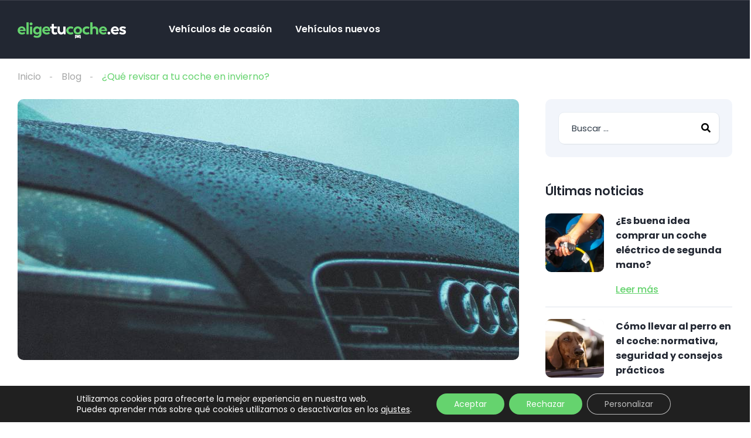

--- FILE ---
content_type: text/html; charset=UTF-8
request_url: https://www.eligetucoche.es/blog/revisar-coche-invierno/
body_size: 26309
content:
<!DOCTYPE html>
<html lang="es">
<head>
    <meta charset="UTF-8">
    <meta name="viewport" content="width=device-width, initial-scale=1">
    <link rel="profile" href="http://gmpg.org/xfn/11">
    <link rel="pingback" href="https://etcblog.estati.co/xmlrpc.php">
    <!-- new data -->
    <meta name='robots' content='index, follow, max-image-preview:large, max-snippet:-1, max-video-preview:-1' />

	<!-- This site is optimized with the Yoast SEO plugin v21.1 - https://yoast.com/wordpress/plugins/seo/ -->
	<title>¿Qué revisar a tu coche en invierno? | eligetucoche.es</title>
	<meta name="description" content="Revisar tu coche en invierno es esencial para conducir seguro. En este post te contamos qué elementos debes revisar. | eligetucoche.es" />
	<link rel="canonical" href="https://www.eligetucoche.es/blog/revisar-coche-invierno/" />
	<meta property="og:locale" content="es_ES" />
	<meta property="og:type" content="article" />
	<meta property="og:title" content="¿Qué revisar a tu coche en invierno? | eligetucoche.es" />
	<meta property="og:description" content="Revisar tu coche en invierno es esencial para conducir seguro. En este post te contamos qué elementos debes revisar. | eligetucoche.es" />
	<meta property="og:url" content="https://www.eligetucoche.es/blog/revisar-coche-invierno/" />
	<meta property="og:site_name" content="Elige tu coche" />
	<meta property="article:publisher" content="https://www.facebook.com/Autogandara" />
	<meta property="article:published_time" content="2023-11-21T11:45:02+00:00" />
	<meta property="article:modified_time" content="2024-03-29T10:23:23+00:00" />
	<meta property="og:image" content="https://etcblog.estati.co/wp-content/uploads/2023/11/revisar-coche-invierno-eligetucoche.es_.jpg" />
	<meta property="og:image:width" content="992" />
	<meta property="og:image:height" content="445" />
	<meta property="og:image:type" content="image/jpeg" />
	<meta name="author" content="eligetucoche.es" />
	<meta name="twitter:card" content="summary_large_image" />
	<script type="application/ld+json" class="yoast-schema-graph">{"@context":"https://schema.org","@graph":[{"@type":["Article","BlogPosting"],"@id":"https://etcblog.estati.co/blog/revisar-coche-invierno/#article","isPartOf":{"@id":"https://etcblog.estati.co/blog/revisar-coche-invierno/"},"author":{"name":"eligetucoche.es","@id":"https://etcblog.estati.co/#/schema/person/f2da7be72e78aabfb4368ae0d720ee55"},"headline":"¿Qué revisar a tu coche en invierno?","datePublished":"2023-11-21T11:45:02+00:00","dateModified":"2024-03-29T10:23:23+00:00","mainEntityOfPage":{"@id":"https://etcblog.estati.co/blog/revisar-coche-invierno/"},"wordCount":1094,"publisher":{"@id":"https://etcblog.estati.co/#organization"},"image":{"@id":"https://etcblog.estati.co/blog/revisar-coche-invierno/#primaryimage"},"thumbnailUrl":"https://etcblog.estati.co/wp-content/uploads/2023/11/revisar-coche-invierno-eligetucoche.es_.jpg","keywords":["Revisión invierno"],"articleSection":["Consejos"],"inLanguage":"es"},{"@type":["WebPage","ItemPage"],"@id":"https://etcblog.estati.co/blog/revisar-coche-invierno/","url":"https://etcblog.estati.co/blog/revisar-coche-invierno/","name":"¿Qué revisar a tu coche en invierno? | eligetucoche.es","isPartOf":{"@id":"https://etcblog.estati.co/#website"},"primaryImageOfPage":{"@id":"https://etcblog.estati.co/blog/revisar-coche-invierno/#primaryimage"},"image":{"@id":"https://etcblog.estati.co/blog/revisar-coche-invierno/#primaryimage"},"thumbnailUrl":"https://etcblog.estati.co/wp-content/uploads/2023/11/revisar-coche-invierno-eligetucoche.es_.jpg","datePublished":"2023-11-21T11:45:02+00:00","dateModified":"2024-03-29T10:23:23+00:00","description":"Revisar tu coche en invierno es esencial para conducir seguro. En este post te contamos qué elementos debes revisar. | eligetucoche.es","inLanguage":"es","potentialAction":[{"@type":"ReadAction","target":["https://etcblog.estati.co/blog/revisar-coche-invierno/"]}]},{"@type":"ImageObject","inLanguage":"es","@id":"https://etcblog.estati.co/blog/revisar-coche-invierno/#primaryimage","url":"https://etcblog.estati.co/wp-content/uploads/2023/11/revisar-coche-invierno-eligetucoche.es_.jpg","contentUrl":"https://etcblog.estati.co/wp-content/uploads/2023/11/revisar-coche-invierno-eligetucoche.es_.jpg","width":992,"height":445,"caption":"Morro Audi esperando a revisar el coche en invierno. eligetucoche.es"},{"@type":"WebSite","@id":"https://etcblog.estati.co/#website","url":"https://etcblog.estati.co/","name":"Eligetucoche.es","description":"Concesionarios multimarca en Galicia","publisher":{"@id":"https://etcblog.estati.co/#organization"},"alternateName":"Elige tu coche","potentialAction":[{"@type":"SearchAction","target":{"@type":"EntryPoint","urlTemplate":"https://etcblog.estati.co/?s={search_term_string}"},"query-input":"required name=search_term_string"}],"inLanguage":"es"},{"@type":"Organization","@id":"https://etcblog.estati.co/#organization","name":"Eligetucoche.es","alternateName":"Elige tu coche","url":"https://etcblog.estati.co/","logo":{"@type":"ImageObject","inLanguage":"es","@id":"https://etcblog.estati.co/#/schema/logo/image/","url":"https://etcblog.estati.co/wp-content/uploads/2022/07/logo-eligetucoche.es_.png","contentUrl":"https://etcblog.estati.co/wp-content/uploads/2022/07/logo-eligetucoche.es_.png","width":369,"height":64,"caption":"Eligetucoche.es"},"image":{"@id":"https://etcblog.estati.co/#/schema/logo/image/"},"sameAs":["https://www.facebook.com/Autogandara","https://www.instagram.com/autogandara/"]},{"@type":"Person","@id":"https://etcblog.estati.co/#/schema/person/f2da7be72e78aabfb4368ae0d720ee55","name":"eligetucoche.es","image":{"@type":"ImageObject","inLanguage":"es","@id":"https://etcblog.estati.co/#/schema/person/image/","url":"https://secure.gravatar.com/avatar/be100744c7725a932cde61ba2b0dc756?s=96&d=mm&r=g","contentUrl":"https://secure.gravatar.com/avatar/be100744c7725a932cde61ba2b0dc756?s=96&d=mm&r=g","caption":"eligetucoche.es"},"url":"https://etcblog.estati.co/user/eligetucoche-es/"}]}</script>
	<!-- / Yoast SEO plugin. -->


<link rel='dns-prefetch' href='//etcblog.estati.co' />
<link rel='dns-prefetch' href='//fonts.googleapis.com' />
<script type="text/javascript">
window._wpemojiSettings = {"baseUrl":"https:\/\/s.w.org\/images\/core\/emoji\/14.0.0\/72x72\/","ext":".png","svgUrl":"https:\/\/s.w.org\/images\/core\/emoji\/14.0.0\/svg\/","svgExt":".svg","source":{"concatemoji":"https:\/\/etcblog.estati.co\/wp-includes\/js\/wp-emoji-release.min.js?ver=6.1.1"}};
/*! This file is auto-generated */
!function(e,a,t){var n,r,o,i=a.createElement("canvas"),p=i.getContext&&i.getContext("2d");function s(e,t){var a=String.fromCharCode,e=(p.clearRect(0,0,i.width,i.height),p.fillText(a.apply(this,e),0,0),i.toDataURL());return p.clearRect(0,0,i.width,i.height),p.fillText(a.apply(this,t),0,0),e===i.toDataURL()}function c(e){var t=a.createElement("script");t.src=e,t.defer=t.type="text/javascript",a.getElementsByTagName("head")[0].appendChild(t)}for(o=Array("flag","emoji"),t.supports={everything:!0,everythingExceptFlag:!0},r=0;r<o.length;r++)t.supports[o[r]]=function(e){if(p&&p.fillText)switch(p.textBaseline="top",p.font="600 32px Arial",e){case"flag":return s([127987,65039,8205,9895,65039],[127987,65039,8203,9895,65039])?!1:!s([55356,56826,55356,56819],[55356,56826,8203,55356,56819])&&!s([55356,57332,56128,56423,56128,56418,56128,56421,56128,56430,56128,56423,56128,56447],[55356,57332,8203,56128,56423,8203,56128,56418,8203,56128,56421,8203,56128,56430,8203,56128,56423,8203,56128,56447]);case"emoji":return!s([129777,127995,8205,129778,127999],[129777,127995,8203,129778,127999])}return!1}(o[r]),t.supports.everything=t.supports.everything&&t.supports[o[r]],"flag"!==o[r]&&(t.supports.everythingExceptFlag=t.supports.everythingExceptFlag&&t.supports[o[r]]);t.supports.everythingExceptFlag=t.supports.everythingExceptFlag&&!t.supports.flag,t.DOMReady=!1,t.readyCallback=function(){t.DOMReady=!0},t.supports.everything||(n=function(){t.readyCallback()},a.addEventListener?(a.addEventListener("DOMContentLoaded",n,!1),e.addEventListener("load",n,!1)):(e.attachEvent("onload",n),a.attachEvent("onreadystatechange",function(){"complete"===a.readyState&&t.readyCallback()})),(e=t.source||{}).concatemoji?c(e.concatemoji):e.wpemoji&&e.twemoji&&(c(e.twemoji),c(e.wpemoji)))}(window,document,window._wpemojiSettings);
</script>
<style type="text/css">
img.wp-smiley,
img.emoji {
	display: inline !important;
	border: none !important;
	box-shadow: none !important;
	height: 1em !important;
	width: 1em !important;
	margin: 0 0.07em !important;
	vertical-align: -0.1em !important;
	background: none !important;
	padding: 0 !important;
}
</style>
	<link rel='stylesheet' id='elementor-frontend-css' href='https://etcblog.estati.co/wp-content/plugins/elementor/assets/css/frontend-lite.min.css?ver=3.12.2' type='text/css' media='all' />
<link rel='stylesheet' id='elementor-post-12261-css' href='https://etcblog.estati.co/wp-content/uploads/elementor/css/post-12261.css?ver=1713690181' type='text/css' media='all' />
<link rel='stylesheet' id='elementor-post-12599-css' href='https://etcblog.estati.co/wp-content/uploads/elementor/css/post-12599.css?ver=1713829204' type='text/css' media='all' />
<link rel='stylesheet' id='wp-block-library-css' href='https://etcblog.estati.co/wp-includes/css/dist/block-library/style.min.css?ver=6.1.1' type='text/css' media='all' />
<link rel='stylesheet' id='classic-theme-styles-css' href='https://etcblog.estati.co/wp-includes/css/classic-themes.min.css?ver=1' type='text/css' media='all' />
<style id='global-styles-inline-css' type='text/css'>
body{--wp--preset--color--black: #000000;--wp--preset--color--cyan-bluish-gray: #abb8c3;--wp--preset--color--white: #ffffff;--wp--preset--color--pale-pink: #f78da7;--wp--preset--color--vivid-red: #cf2e2e;--wp--preset--color--luminous-vivid-orange: #ff6900;--wp--preset--color--luminous-vivid-amber: #fcb900;--wp--preset--color--light-green-cyan: #7bdcb5;--wp--preset--color--vivid-green-cyan: #00d084;--wp--preset--color--pale-cyan-blue: #8ed1fc;--wp--preset--color--vivid-cyan-blue: #0693e3;--wp--preset--color--vivid-purple: #9b51e0;--wp--preset--gradient--vivid-cyan-blue-to-vivid-purple: linear-gradient(135deg,rgba(6,147,227,1) 0%,rgb(155,81,224) 100%);--wp--preset--gradient--light-green-cyan-to-vivid-green-cyan: linear-gradient(135deg,rgb(122,220,180) 0%,rgb(0,208,130) 100%);--wp--preset--gradient--luminous-vivid-amber-to-luminous-vivid-orange: linear-gradient(135deg,rgba(252,185,0,1) 0%,rgba(255,105,0,1) 100%);--wp--preset--gradient--luminous-vivid-orange-to-vivid-red: linear-gradient(135deg,rgba(255,105,0,1) 0%,rgb(207,46,46) 100%);--wp--preset--gradient--very-light-gray-to-cyan-bluish-gray: linear-gradient(135deg,rgb(238,238,238) 0%,rgb(169,184,195) 100%);--wp--preset--gradient--cool-to-warm-spectrum: linear-gradient(135deg,rgb(74,234,220) 0%,rgb(151,120,209) 20%,rgb(207,42,186) 40%,rgb(238,44,130) 60%,rgb(251,105,98) 80%,rgb(254,248,76) 100%);--wp--preset--gradient--blush-light-purple: linear-gradient(135deg,rgb(255,206,236) 0%,rgb(152,150,240) 100%);--wp--preset--gradient--blush-bordeaux: linear-gradient(135deg,rgb(254,205,165) 0%,rgb(254,45,45) 50%,rgb(107,0,62) 100%);--wp--preset--gradient--luminous-dusk: linear-gradient(135deg,rgb(255,203,112) 0%,rgb(199,81,192) 50%,rgb(65,88,208) 100%);--wp--preset--gradient--pale-ocean: linear-gradient(135deg,rgb(255,245,203) 0%,rgb(182,227,212) 50%,rgb(51,167,181) 100%);--wp--preset--gradient--electric-grass: linear-gradient(135deg,rgb(202,248,128) 0%,rgb(113,206,126) 100%);--wp--preset--gradient--midnight: linear-gradient(135deg,rgb(2,3,129) 0%,rgb(40,116,252) 100%);--wp--preset--duotone--dark-grayscale: url('#wp-duotone-dark-grayscale');--wp--preset--duotone--grayscale: url('#wp-duotone-grayscale');--wp--preset--duotone--purple-yellow: url('#wp-duotone-purple-yellow');--wp--preset--duotone--blue-red: url('#wp-duotone-blue-red');--wp--preset--duotone--midnight: url('#wp-duotone-midnight');--wp--preset--duotone--magenta-yellow: url('#wp-duotone-magenta-yellow');--wp--preset--duotone--purple-green: url('#wp-duotone-purple-green');--wp--preset--duotone--blue-orange: url('#wp-duotone-blue-orange');--wp--preset--font-size--small: 13px;--wp--preset--font-size--medium: 20px;--wp--preset--font-size--large: 36px;--wp--preset--font-size--x-large: 42px;--wp--preset--spacing--20: 0.44rem;--wp--preset--spacing--30: 0.67rem;--wp--preset--spacing--40: 1rem;--wp--preset--spacing--50: 1.5rem;--wp--preset--spacing--60: 2.25rem;--wp--preset--spacing--70: 3.38rem;--wp--preset--spacing--80: 5.06rem;}:where(.is-layout-flex){gap: 0.5em;}body .is-layout-flow > .alignleft{float: left;margin-inline-start: 0;margin-inline-end: 2em;}body .is-layout-flow > .alignright{float: right;margin-inline-start: 2em;margin-inline-end: 0;}body .is-layout-flow > .aligncenter{margin-left: auto !important;margin-right: auto !important;}body .is-layout-constrained > .alignleft{float: left;margin-inline-start: 0;margin-inline-end: 2em;}body .is-layout-constrained > .alignright{float: right;margin-inline-start: 2em;margin-inline-end: 0;}body .is-layout-constrained > .aligncenter{margin-left: auto !important;margin-right: auto !important;}body .is-layout-constrained > :where(:not(.alignleft):not(.alignright):not(.alignfull)){max-width: var(--wp--style--global--content-size);margin-left: auto !important;margin-right: auto !important;}body .is-layout-constrained > .alignwide{max-width: var(--wp--style--global--wide-size);}body .is-layout-flex{display: flex;}body .is-layout-flex{flex-wrap: wrap;align-items: center;}body .is-layout-flex > *{margin: 0;}:where(.wp-block-columns.is-layout-flex){gap: 2em;}.has-black-color{color: var(--wp--preset--color--black) !important;}.has-cyan-bluish-gray-color{color: var(--wp--preset--color--cyan-bluish-gray) !important;}.has-white-color{color: var(--wp--preset--color--white) !important;}.has-pale-pink-color{color: var(--wp--preset--color--pale-pink) !important;}.has-vivid-red-color{color: var(--wp--preset--color--vivid-red) !important;}.has-luminous-vivid-orange-color{color: var(--wp--preset--color--luminous-vivid-orange) !important;}.has-luminous-vivid-amber-color{color: var(--wp--preset--color--luminous-vivid-amber) !important;}.has-light-green-cyan-color{color: var(--wp--preset--color--light-green-cyan) !important;}.has-vivid-green-cyan-color{color: var(--wp--preset--color--vivid-green-cyan) !important;}.has-pale-cyan-blue-color{color: var(--wp--preset--color--pale-cyan-blue) !important;}.has-vivid-cyan-blue-color{color: var(--wp--preset--color--vivid-cyan-blue) !important;}.has-vivid-purple-color{color: var(--wp--preset--color--vivid-purple) !important;}.has-black-background-color{background-color: var(--wp--preset--color--black) !important;}.has-cyan-bluish-gray-background-color{background-color: var(--wp--preset--color--cyan-bluish-gray) !important;}.has-white-background-color{background-color: var(--wp--preset--color--white) !important;}.has-pale-pink-background-color{background-color: var(--wp--preset--color--pale-pink) !important;}.has-vivid-red-background-color{background-color: var(--wp--preset--color--vivid-red) !important;}.has-luminous-vivid-orange-background-color{background-color: var(--wp--preset--color--luminous-vivid-orange) !important;}.has-luminous-vivid-amber-background-color{background-color: var(--wp--preset--color--luminous-vivid-amber) !important;}.has-light-green-cyan-background-color{background-color: var(--wp--preset--color--light-green-cyan) !important;}.has-vivid-green-cyan-background-color{background-color: var(--wp--preset--color--vivid-green-cyan) !important;}.has-pale-cyan-blue-background-color{background-color: var(--wp--preset--color--pale-cyan-blue) !important;}.has-vivid-cyan-blue-background-color{background-color: var(--wp--preset--color--vivid-cyan-blue) !important;}.has-vivid-purple-background-color{background-color: var(--wp--preset--color--vivid-purple) !important;}.has-black-border-color{border-color: var(--wp--preset--color--black) !important;}.has-cyan-bluish-gray-border-color{border-color: var(--wp--preset--color--cyan-bluish-gray) !important;}.has-white-border-color{border-color: var(--wp--preset--color--white) !important;}.has-pale-pink-border-color{border-color: var(--wp--preset--color--pale-pink) !important;}.has-vivid-red-border-color{border-color: var(--wp--preset--color--vivid-red) !important;}.has-luminous-vivid-orange-border-color{border-color: var(--wp--preset--color--luminous-vivid-orange) !important;}.has-luminous-vivid-amber-border-color{border-color: var(--wp--preset--color--luminous-vivid-amber) !important;}.has-light-green-cyan-border-color{border-color: var(--wp--preset--color--light-green-cyan) !important;}.has-vivid-green-cyan-border-color{border-color: var(--wp--preset--color--vivid-green-cyan) !important;}.has-pale-cyan-blue-border-color{border-color: var(--wp--preset--color--pale-cyan-blue) !important;}.has-vivid-cyan-blue-border-color{border-color: var(--wp--preset--color--vivid-cyan-blue) !important;}.has-vivid-purple-border-color{border-color: var(--wp--preset--color--vivid-purple) !important;}.has-vivid-cyan-blue-to-vivid-purple-gradient-background{background: var(--wp--preset--gradient--vivid-cyan-blue-to-vivid-purple) !important;}.has-light-green-cyan-to-vivid-green-cyan-gradient-background{background: var(--wp--preset--gradient--light-green-cyan-to-vivid-green-cyan) !important;}.has-luminous-vivid-amber-to-luminous-vivid-orange-gradient-background{background: var(--wp--preset--gradient--luminous-vivid-amber-to-luminous-vivid-orange) !important;}.has-luminous-vivid-orange-to-vivid-red-gradient-background{background: var(--wp--preset--gradient--luminous-vivid-orange-to-vivid-red) !important;}.has-very-light-gray-to-cyan-bluish-gray-gradient-background{background: var(--wp--preset--gradient--very-light-gray-to-cyan-bluish-gray) !important;}.has-cool-to-warm-spectrum-gradient-background{background: var(--wp--preset--gradient--cool-to-warm-spectrum) !important;}.has-blush-light-purple-gradient-background{background: var(--wp--preset--gradient--blush-light-purple) !important;}.has-blush-bordeaux-gradient-background{background: var(--wp--preset--gradient--blush-bordeaux) !important;}.has-luminous-dusk-gradient-background{background: var(--wp--preset--gradient--luminous-dusk) !important;}.has-pale-ocean-gradient-background{background: var(--wp--preset--gradient--pale-ocean) !important;}.has-electric-grass-gradient-background{background: var(--wp--preset--gradient--electric-grass) !important;}.has-midnight-gradient-background{background: var(--wp--preset--gradient--midnight) !important;}.has-small-font-size{font-size: var(--wp--preset--font-size--small) !important;}.has-medium-font-size{font-size: var(--wp--preset--font-size--medium) !important;}.has-large-font-size{font-size: var(--wp--preset--font-size--large) !important;}.has-x-large-font-size{font-size: var(--wp--preset--font-size--x-large) !important;}
.wp-block-navigation a:where(:not(.wp-element-button)){color: inherit;}
:where(.wp-block-columns.is-layout-flex){gap: 2em;}
.wp-block-pullquote{font-size: 1.5em;line-height: 1.6;}
</style>
<link rel='stylesheet' id='elementor-icons-css' href='https://etcblog.estati.co/wp-content/plugins/elementor/assets/lib/eicons/css/elementor-icons.min.css?ver=5.18.0' type='text/css' media='all' />
<link rel='stylesheet' id='swiper-css' href='https://etcblog.estati.co/wp-content/plugins/elementor/assets/lib/swiper/css/swiper.min.css?ver=5.3.6' type='text/css' media='all' />
<link rel='stylesheet' id='elementor-post-20438-css' href='https://etcblog.estati.co/wp-content/uploads/elementor/css/post-20438.css?ver=1713690174' type='text/css' media='all' />
<link rel='stylesheet' id='vehica-css' href='https://etcblog.estati.co/wp-content/themes/autogandara/style.css?ver=1.0.68' type='text/css' media='all' />
<style id='vehica-inline-css' type='text/css'>
 body, textarea, input, button{font-family:'Poppins', Arial,Helvetica,sans-serif!important}h1, h2, h3, h4, h5, h6{font-family:'Poppins', Arial,Helvetica,sans-serif}:root{--primary:#65D36E;--primary-light:rgba(101,211,110,0.1)}
</style>
<link rel='stylesheet' id='vehica-child-css' href='https://etcblog.estati.co/wp-content/themes/autogandara-child/style.css?ver=6.1.1' type='text/css' media='all' />
<link rel='stylesheet' id='elementor-icons-shared-0-css' href='https://etcblog.estati.co/wp-content/plugins/elementor/assets/lib/font-awesome/css/fontawesome.min.css?ver=5.15.3' type='text/css' media='all' />
<link rel='stylesheet' id='elementor-icons-fa-regular-css' href='https://etcblog.estati.co/wp-content/plugins/elementor/assets/lib/font-awesome/css/regular.min.css?ver=5.15.3' type='text/css' media='all' />
<link rel='stylesheet' id='elementor-icons-fa-solid-css' href='https://etcblog.estati.co/wp-content/plugins/elementor/assets/lib/font-awesome/css/solid.min.css?ver=5.15.3' type='text/css' media='all' />
<link rel='stylesheet' id='elementor-icons-fa-brands-css' href='https://etcblog.estati.co/wp-content/plugins/elementor/assets/lib/font-awesome/css/brands.min.css?ver=5.15.3' type='text/css' media='all' />
<link rel='stylesheet' id='vue-select-css' href='https://etcblog.estati.co/wp-content/plugins/vehica-core/assets/css/vue-select.min.css?ver=6.1.1' type='text/css' media='all' />
<link rel='stylesheet' id='eael-general-css' href='https://etcblog.estati.co/wp-content/plugins/essential-addons-for-elementor-lite/assets/front-end/css/view/general.min.css?ver=5.9.7' type='text/css' media='all' />
<link rel='stylesheet' id='moove_gdpr_frontend-css' href='https://etcblog.estati.co/wp-content/plugins/gdpr-cookie-compliance/dist/styles/gdpr-main-nf.css?ver=4.13.4' type='text/css' media='all' />
<style id='moove_gdpr_frontend-inline-css' type='text/css'>
				#moove_gdpr_cookie_modal .moove-gdpr-modal-content .moove-gdpr-tab-main h3.tab-title, 
				#moove_gdpr_cookie_modal .moove-gdpr-modal-content .moove-gdpr-tab-main span.tab-title,
				#moove_gdpr_cookie_modal .moove-gdpr-modal-content .moove-gdpr-modal-left-content #moove-gdpr-menu li a, 
				#moove_gdpr_cookie_modal .moove-gdpr-modal-content .moove-gdpr-modal-left-content #moove-gdpr-menu li button,
				#moove_gdpr_cookie_modal .moove-gdpr-modal-content .moove-gdpr-modal-left-content .moove-gdpr-branding-cnt a,
				#moove_gdpr_cookie_modal .moove-gdpr-modal-content .moove-gdpr-modal-footer-content .moove-gdpr-button-holder a.mgbutton, 
				#moove_gdpr_cookie_modal .moove-gdpr-modal-content .moove-gdpr-modal-footer-content .moove-gdpr-button-holder button.mgbutton,
				#moove_gdpr_cookie_modal .cookie-switch .cookie-slider:after, 
				#moove_gdpr_cookie_modal .cookie-switch .slider:after, 
				#moove_gdpr_cookie_modal .switch .cookie-slider:after, 
				#moove_gdpr_cookie_modal .switch .slider:after,
				#moove_gdpr_cookie_info_bar .moove-gdpr-info-bar-container .moove-gdpr-info-bar-content p, 
				#moove_gdpr_cookie_info_bar .moove-gdpr-info-bar-container .moove-gdpr-info-bar-content p a,
				#moove_gdpr_cookie_info_bar .moove-gdpr-info-bar-container .moove-gdpr-info-bar-content a.mgbutton, 
				#moove_gdpr_cookie_info_bar .moove-gdpr-info-bar-container .moove-gdpr-info-bar-content button.mgbutton,
				#moove_gdpr_cookie_modal .moove-gdpr-modal-content .moove-gdpr-tab-main .moove-gdpr-tab-main-content h1, 
				#moove_gdpr_cookie_modal .moove-gdpr-modal-content .moove-gdpr-tab-main .moove-gdpr-tab-main-content h2, 
				#moove_gdpr_cookie_modal .moove-gdpr-modal-content .moove-gdpr-tab-main .moove-gdpr-tab-main-content h3, 
				#moove_gdpr_cookie_modal .moove-gdpr-modal-content .moove-gdpr-tab-main .moove-gdpr-tab-main-content h4, 
				#moove_gdpr_cookie_modal .moove-gdpr-modal-content .moove-gdpr-tab-main .moove-gdpr-tab-main-content h5, 
				#moove_gdpr_cookie_modal .moove-gdpr-modal-content .moove-gdpr-tab-main .moove-gdpr-tab-main-content h6,
				#moove_gdpr_cookie_modal .moove-gdpr-modal-content.moove_gdpr_modal_theme_v2 .moove-gdpr-modal-title .tab-title,
				#moove_gdpr_cookie_modal .moove-gdpr-modal-content.moove_gdpr_modal_theme_v2 .moove-gdpr-tab-main h3.tab-title, 
				#moove_gdpr_cookie_modal .moove-gdpr-modal-content.moove_gdpr_modal_theme_v2 .moove-gdpr-tab-main span.tab-title,
				#moove_gdpr_cookie_modal .moove-gdpr-modal-content.moove_gdpr_modal_theme_v2 .moove-gdpr-branding-cnt a {
				 	font-weight: inherit				}
			#moove_gdpr_cookie_modal,#moove_gdpr_cookie_info_bar,.gdpr_cookie_settings_shortcode_content{font-family:inherit}#moove_gdpr_save_popup_settings_button{background-color:#373737;color:#fff}#moove_gdpr_save_popup_settings_button:hover{background-color:#000}#moove_gdpr_cookie_info_bar .moove-gdpr-info-bar-container .moove-gdpr-info-bar-content a.mgbutton,#moove_gdpr_cookie_info_bar .moove-gdpr-info-bar-container .moove-gdpr-info-bar-content button.mgbutton{background-color:#65d36e}#moove_gdpr_cookie_modal .moove-gdpr-modal-content .moove-gdpr-modal-footer-content .moove-gdpr-button-holder a.mgbutton,#moove_gdpr_cookie_modal .moove-gdpr-modal-content .moove-gdpr-modal-footer-content .moove-gdpr-button-holder button.mgbutton,.gdpr_cookie_settings_shortcode_content .gdpr-shr-button.button-green{background-color:#65d36e;border-color:#65d36e}#moove_gdpr_cookie_modal .moove-gdpr-modal-content .moove-gdpr-modal-footer-content .moove-gdpr-button-holder a.mgbutton:hover,#moove_gdpr_cookie_modal .moove-gdpr-modal-content .moove-gdpr-modal-footer-content .moove-gdpr-button-holder button.mgbutton:hover,.gdpr_cookie_settings_shortcode_content .gdpr-shr-button.button-green:hover{background-color:#fff;color:#65d36e}#moove_gdpr_cookie_modal .moove-gdpr-modal-content .moove-gdpr-modal-close i,#moove_gdpr_cookie_modal .moove-gdpr-modal-content .moove-gdpr-modal-close span.gdpr-icon{background-color:#65d36e;border:1px solid #65d36e}#moove_gdpr_cookie_info_bar span.change-settings-button.focus-g,#moove_gdpr_cookie_info_bar span.change-settings-button:focus,#moove_gdpr_cookie_info_bar button.change-settings-button.focus-g,#moove_gdpr_cookie_info_bar button.change-settings-button:focus{-webkit-box-shadow:0 0 1px 3px #65d36e;-moz-box-shadow:0 0 1px 3px #65d36e;box-shadow:0 0 1px 3px #65d36e}#moove_gdpr_cookie_modal .moove-gdpr-modal-content .moove-gdpr-modal-close i:hover,#moove_gdpr_cookie_modal .moove-gdpr-modal-content .moove-gdpr-modal-close span.gdpr-icon:hover,#moove_gdpr_cookie_info_bar span[data-href]>u.change-settings-button{color:#65d36e}#moove_gdpr_cookie_modal .moove-gdpr-modal-content .moove-gdpr-modal-left-content #moove-gdpr-menu li.menu-item-selected a span.gdpr-icon,#moove_gdpr_cookie_modal .moove-gdpr-modal-content .moove-gdpr-modal-left-content #moove-gdpr-menu li.menu-item-selected button span.gdpr-icon{color:inherit}#moove_gdpr_cookie_modal .moove-gdpr-modal-content .moove-gdpr-modal-left-content #moove-gdpr-menu li a span.gdpr-icon,#moove_gdpr_cookie_modal .moove-gdpr-modal-content .moove-gdpr-modal-left-content #moove-gdpr-menu li button span.gdpr-icon{color:inherit}#moove_gdpr_cookie_modal .gdpr-acc-link{line-height:0;font-size:0;color:transparent;position:absolute}#moove_gdpr_cookie_modal .moove-gdpr-modal-content .moove-gdpr-modal-close:hover i,#moove_gdpr_cookie_modal .moove-gdpr-modal-content .moove-gdpr-modal-left-content #moove-gdpr-menu li a,#moove_gdpr_cookie_modal .moove-gdpr-modal-content .moove-gdpr-modal-left-content #moove-gdpr-menu li button,#moove_gdpr_cookie_modal .moove-gdpr-modal-content .moove-gdpr-modal-left-content #moove-gdpr-menu li button i,#moove_gdpr_cookie_modal .moove-gdpr-modal-content .moove-gdpr-modal-left-content #moove-gdpr-menu li a i,#moove_gdpr_cookie_modal .moove-gdpr-modal-content .moove-gdpr-tab-main .moove-gdpr-tab-main-content a:hover,#moove_gdpr_cookie_info_bar.moove-gdpr-dark-scheme .moove-gdpr-info-bar-container .moove-gdpr-info-bar-content a.mgbutton:hover,#moove_gdpr_cookie_info_bar.moove-gdpr-dark-scheme .moove-gdpr-info-bar-container .moove-gdpr-info-bar-content button.mgbutton:hover,#moove_gdpr_cookie_info_bar.moove-gdpr-dark-scheme .moove-gdpr-info-bar-container .moove-gdpr-info-bar-content a:hover,#moove_gdpr_cookie_info_bar.moove-gdpr-dark-scheme .moove-gdpr-info-bar-container .moove-gdpr-info-bar-content button:hover,#moove_gdpr_cookie_info_bar.moove-gdpr-dark-scheme .moove-gdpr-info-bar-container .moove-gdpr-info-bar-content span.change-settings-button:hover,#moove_gdpr_cookie_info_bar.moove-gdpr-dark-scheme .moove-gdpr-info-bar-container .moove-gdpr-info-bar-content button.change-settings-button:hover,#moove_gdpr_cookie_info_bar.moove-gdpr-dark-scheme .moove-gdpr-info-bar-container .moove-gdpr-info-bar-content u.change-settings-button:hover,#moove_gdpr_cookie_info_bar span[data-href]>u.change-settings-button,#moove_gdpr_cookie_info_bar.moove-gdpr-dark-scheme .moove-gdpr-info-bar-container .moove-gdpr-info-bar-content a.mgbutton.focus-g,#moove_gdpr_cookie_info_bar.moove-gdpr-dark-scheme .moove-gdpr-info-bar-container .moove-gdpr-info-bar-content button.mgbutton.focus-g,#moove_gdpr_cookie_info_bar.moove-gdpr-dark-scheme .moove-gdpr-info-bar-container .moove-gdpr-info-bar-content a.focus-g,#moove_gdpr_cookie_info_bar.moove-gdpr-dark-scheme .moove-gdpr-info-bar-container .moove-gdpr-info-bar-content button.focus-g,#moove_gdpr_cookie_info_bar.moove-gdpr-dark-scheme .moove-gdpr-info-bar-container .moove-gdpr-info-bar-content a.mgbutton:focus,#moove_gdpr_cookie_info_bar.moove-gdpr-dark-scheme .moove-gdpr-info-bar-container .moove-gdpr-info-bar-content button.mgbutton:focus,#moove_gdpr_cookie_info_bar.moove-gdpr-dark-scheme .moove-gdpr-info-bar-container .moove-gdpr-info-bar-content a:focus,#moove_gdpr_cookie_info_bar.moove-gdpr-dark-scheme .moove-gdpr-info-bar-container .moove-gdpr-info-bar-content button:focus,#moove_gdpr_cookie_info_bar.moove-gdpr-dark-scheme .moove-gdpr-info-bar-container .moove-gdpr-info-bar-content span.change-settings-button.focus-g,span.change-settings-button:focus,button.change-settings-button.focus-g,button.change-settings-button:focus,#moove_gdpr_cookie_info_bar.moove-gdpr-dark-scheme .moove-gdpr-info-bar-container .moove-gdpr-info-bar-content u.change-settings-button.focus-g,#moove_gdpr_cookie_info_bar.moove-gdpr-dark-scheme .moove-gdpr-info-bar-container .moove-gdpr-info-bar-content u.change-settings-button:focus{color:#65d36e}#moove_gdpr_cookie_modal.gdpr_lightbox-hide{display:none}#moove_gdpr_cookie_info_bar.gdpr-full-screen-infobar .moove-gdpr-info-bar-container .moove-gdpr-info-bar-content .moove-gdpr-cookie-notice p a{color:#65d36e!important}
</style>
<link rel='stylesheet' id='gdpr_cc_addon_frontend-css' href='https://etcblog.estati.co/wp-content/plugins/gdpr-cookie-compliance-addon/assets/css/gdpr_cc_addon.css?ver=3.5.4' type='text/css' media='all' />
<link rel='stylesheet' id='google-font-poppins-css' href='https://fonts.googleapis.com/css?family=Poppins%3A300%2C300italic%2C400%2C400italic%2C500%2C500italic%2C600%2C600italic%2C700%2C700italic%2C800%2C800italic%2C900%2C900italic&#038;ver=6.1.1' type='text/css' media='all' />
<link rel='stylesheet' id='google-fonts-1-css' href='https://fonts.googleapis.com/css?family=Roboto%3A100%2C100italic%2C200%2C200italic%2C300%2C300italic%2C400%2C400italic%2C500%2C500italic%2C600%2C600italic%2C700%2C700italic%2C800%2C800italic%2C900%2C900italic%7CRoboto+Slab%3A100%2C100italic%2C200%2C200italic%2C300%2C300italic%2C400%2C400italic%2C500%2C500italic%2C600%2C600italic%2C700%2C700italic%2C800%2C800italic%2C900%2C900italic&#038;display=auto&#038;ver=6.1.1' type='text/css' media='all' />
<link rel="preconnect" href="https://fonts.gstatic.com/" crossorigin><script type='text/javascript' src='https://etcblog.estati.co/wp-includes/js/jquery/jquery.min.js?ver=3.6.1' id='jquery-core-js'></script>
<script type='text/javascript' src='https://etcblog.estati.co/wp-includes/js/jquery/jquery-migrate.min.js?ver=3.3.2' id='jquery-migrate-js'></script>
<script type='text/javascript' id='lazysizes-js-before'>
        window.lazySizesConfig = window.lazySizesConfig || {};
        window.lazySizesConfig.loadMode = 1
        window.lazySizesConfig.init = 0
        
</script>
<script type='text/javascript' src='https://etcblog.estati.co/wp-content/plugins/vehica-core/assets/js/lazysizes.min.js?ver=6.1.1' id='lazysizes-js'></script>
<link rel="https://api.w.org/" href="https://etcblog.estati.co/wp-json/" /><link rel="alternate" type="application/json" href="https://etcblog.estati.co/wp-json/wp/v2/posts/44189" /><link rel="EditURI" type="application/rsd+xml" title="RSD" href="https://etcblog.estati.co/xmlrpc.php?rsd" />
<link rel="wlwmanifest" type="application/wlwmanifest+xml" href="https://etcblog.estati.co/wp-includes/wlwmanifest.xml" />
<meta name="generator" content="WordPress 6.1.1" />
<link rel='shortlink' href='https://etcblog.estati.co/?p=44189' />
<link rel="alternate" type="application/json+oembed" href="https://etcblog.estati.co/wp-json/oembed/1.0/embed?url=https%3A%2F%2Fetcblog.estati.co%2Fblog%2Frevisar-coche-invierno%2F" />
<link rel="alternate" type="text/xml+oembed" href="https://etcblog.estati.co/wp-json/oembed/1.0/embed?url=https%3A%2F%2Fetcblog.estati.co%2Fblog%2Frevisar-coche-invierno%2F&#038;format=xml" />
        <meta property="og:url" content="https://www.eligetucoche.es/blog/revisar-coche-invierno/"/>
        <meta property="og:type" content="article"/>
        <meta property="og:title" content="¿Qué revisar a tu coche en invierno?"/>
        <meta property="og:description" content="Empieza la época de lluvias y frío y, por ello, es bueno comprobar que tu coche está en buen estado. ¿Quieres saber qué debes revisar a tu coche en invierno? Toma nota de cuáles son los principales puntos que no deberías dejar pasar para que tu seguridad sea lo mejor posible. Aspectos que debes revisar [&hellip;]"/>
                    <meta
                    property="og:image"
                    content="https://etcblog.estati.co/wp-content/uploads/2023/11/revisar-coche-invierno-eligetucoche.es_.jpg"
            />
            				<script>
				  // Define dataLayer and the gtag function.
				  window.dataLayer = window.dataLayer || [];
				  function gtag(){dataLayer.push(arguments);}

				  // Set default consent to 'denied' as a placeholder
				  // Determine actual values based on your own requirements
				  gtag('consent', 'default', {
				    'ad_storage': 'denied',
				    'ad_user_data': 'denied',
				    'ad_personalization': 'denied',
				    'analytics_storage': 'denied',
				    'personalization_storage': 'denied',
						'security_storage': 'denied',
						'functionality_storage': 'denied',
						'wait_for_update': '2000'
				  });
				</script>

				<!-- Google Tag Manager -->
				<script>(function(w,d,s,l,i){w[l]=w[l]||[];w[l].push({'gtm.start':
				new Date().getTime(),event:'gtm.js'});var f=d.getElementsByTagName(s)[0],
				j=d.createElement(s),dl=l!='dataLayer'?'&l='+l:'';j.async=true;j.src=
				'https://www.googletagmanager.com/gtm.js?id='+i+dl;f.parentNode.insertBefore(j,f);
				})(window,document,'script','dataLayer','GTM-W8L5T2D');</script>
				<!-- End Google Tag Manager -->
							<script>
				  // Define dataLayer and the gtag function.
				  window.dataLayer = window.dataLayer || [];
				  function gtag(){dataLayer.push(arguments);}

				  // Set default consent to 'denied' as a placeholder
				  // Determine actual values based on your own requirements
				  gtag('consent', 'default', {
				    'ad_storage': 'denied',
				    'ad_user_data': 'denied',
				    'ad_personalization': 'denied',
				    'analytics_storage': 'denied',
				    'personalization_storage': 'denied',
						'security_storage': 'denied',
						'functionality_storage': 'denied',
						'wait_for_update': '2000'
				  });
				</script>

				<!-- Google Tag Manager -->
				<script>(function(w,d,s,l,i){w[l]=w[l]||[];w[l].push({'gtm.start':
				new Date().getTime(),event:'gtm.js'});var f=d.getElementsByTagName(s)[0],
				j=d.createElement(s),dl=l!='dataLayer'?'&l='+l:'';j.async=true;j.src=
				'https://www.googletagmanager.com/gtm.js?id='+i+dl;f.parentNode.insertBefore(j,f);
				})(window,document,'script','dataLayer','GTM-W8L5T2D');</script>
				<!-- End Google Tag Manager -->
			<meta name="generator" content="Elementor 3.12.2; features: e_dom_optimization, e_optimized_assets_loading, e_optimized_css_loading, a11y_improvements, additional_custom_breakpoints; settings: css_print_method-external, google_font-enabled, font_display-auto">
<link rel="icon" href="https://etcblog.estati.co/wp-content/uploads/2022/07/cropped-logo-eligetucoche.es-ico-32x32.png" sizes="32x32" />
<link rel="icon" href="https://etcblog.estati.co/wp-content/uploads/2022/07/cropped-logo-eligetucoche.es-ico-192x192.png" sizes="192x192" />
<link rel="apple-touch-icon" href="https://etcblog.estati.co/wp-content/uploads/2022/07/cropped-logo-eligetucoche.es-ico-180x180.png" />
<meta name="msapplication-TileImage" content="https://etcblog.estati.co/wp-content/uploads/2022/07/cropped-logo-eligetucoche.es-ico-270x270.png" />
		<style type="text/css" id="wp-custom-css">
			/* #vehica-menu-element-menu-item-1-17862, .vehica-edit-elementor__button, #vehica-menu-element-menu-item-2-17862, .vehica-test-free__button {
	display:none!important;
} */		</style>
		    <script src="https://cdnjs.cloudflare.com/ajax/libs/jquery/3.7.1/jquery.min.js" crossorigin="anonymous" referrerpolicy="no-referrer"></script>
</head>
<body class="post-template-default single single-post postid-44189 single-format-standard wp-custom-logo vehica-version-1.0.68 elementor-default elementor-kit-20438">

    <svg xmlns="http://www.w3.org/2000/svg" viewBox="0 0 0 0" width="0" height="0" focusable="false" role="none" style="visibility: hidden; position: absolute; left: -9999px; overflow: hidden;" ><defs><filter id="wp-duotone-dark-grayscale"><feColorMatrix color-interpolation-filters="sRGB" type="matrix" values=" .299 .587 .114 0 0 .299 .587 .114 0 0 .299 .587 .114 0 0 .299 .587 .114 0 0 " /><feComponentTransfer color-interpolation-filters="sRGB" ><feFuncR type="table" tableValues="0 0.49803921568627" /><feFuncG type="table" tableValues="0 0.49803921568627" /><feFuncB type="table" tableValues="0 0.49803921568627" /><feFuncA type="table" tableValues="1 1" /></feComponentTransfer><feComposite in2="SourceGraphic" operator="in" /></filter></defs></svg><svg xmlns="http://www.w3.org/2000/svg" viewBox="0 0 0 0" width="0" height="0" focusable="false" role="none" style="visibility: hidden; position: absolute; left: -9999px; overflow: hidden;" ><defs><filter id="wp-duotone-grayscale"><feColorMatrix color-interpolation-filters="sRGB" type="matrix" values=" .299 .587 .114 0 0 .299 .587 .114 0 0 .299 .587 .114 0 0 .299 .587 .114 0 0 " /><feComponentTransfer color-interpolation-filters="sRGB" ><feFuncR type="table" tableValues="0 1" /><feFuncG type="table" tableValues="0 1" /><feFuncB type="table" tableValues="0 1" /><feFuncA type="table" tableValues="1 1" /></feComponentTransfer><feComposite in2="SourceGraphic" operator="in" /></filter></defs></svg><svg xmlns="http://www.w3.org/2000/svg" viewBox="0 0 0 0" width="0" height="0" focusable="false" role="none" style="visibility: hidden; position: absolute; left: -9999px; overflow: hidden;" ><defs><filter id="wp-duotone-purple-yellow"><feColorMatrix color-interpolation-filters="sRGB" type="matrix" values=" .299 .587 .114 0 0 .299 .587 .114 0 0 .299 .587 .114 0 0 .299 .587 .114 0 0 " /><feComponentTransfer color-interpolation-filters="sRGB" ><feFuncR type="table" tableValues="0.54901960784314 0.98823529411765" /><feFuncG type="table" tableValues="0 1" /><feFuncB type="table" tableValues="0.71764705882353 0.25490196078431" /><feFuncA type="table" tableValues="1 1" /></feComponentTransfer><feComposite in2="SourceGraphic" operator="in" /></filter></defs></svg><svg xmlns="http://www.w3.org/2000/svg" viewBox="0 0 0 0" width="0" height="0" focusable="false" role="none" style="visibility: hidden; position: absolute; left: -9999px; overflow: hidden;" ><defs><filter id="wp-duotone-blue-red"><feColorMatrix color-interpolation-filters="sRGB" type="matrix" values=" .299 .587 .114 0 0 .299 .587 .114 0 0 .299 .587 .114 0 0 .299 .587 .114 0 0 " /><feComponentTransfer color-interpolation-filters="sRGB" ><feFuncR type="table" tableValues="0 1" /><feFuncG type="table" tableValues="0 0.27843137254902" /><feFuncB type="table" tableValues="0.5921568627451 0.27843137254902" /><feFuncA type="table" tableValues="1 1" /></feComponentTransfer><feComposite in2="SourceGraphic" operator="in" /></filter></defs></svg><svg xmlns="http://www.w3.org/2000/svg" viewBox="0 0 0 0" width="0" height="0" focusable="false" role="none" style="visibility: hidden; position: absolute; left: -9999px; overflow: hidden;" ><defs><filter id="wp-duotone-midnight"><feColorMatrix color-interpolation-filters="sRGB" type="matrix" values=" .299 .587 .114 0 0 .299 .587 .114 0 0 .299 .587 .114 0 0 .299 .587 .114 0 0 " /><feComponentTransfer color-interpolation-filters="sRGB" ><feFuncR type="table" tableValues="0 0" /><feFuncG type="table" tableValues="0 0.64705882352941" /><feFuncB type="table" tableValues="0 1" /><feFuncA type="table" tableValues="1 1" /></feComponentTransfer><feComposite in2="SourceGraphic" operator="in" /></filter></defs></svg><svg xmlns="http://www.w3.org/2000/svg" viewBox="0 0 0 0" width="0" height="0" focusable="false" role="none" style="visibility: hidden; position: absolute; left: -9999px; overflow: hidden;" ><defs><filter id="wp-duotone-magenta-yellow"><feColorMatrix color-interpolation-filters="sRGB" type="matrix" values=" .299 .587 .114 0 0 .299 .587 .114 0 0 .299 .587 .114 0 0 .299 .587 .114 0 0 " /><feComponentTransfer color-interpolation-filters="sRGB" ><feFuncR type="table" tableValues="0.78039215686275 1" /><feFuncG type="table" tableValues="0 0.94901960784314" /><feFuncB type="table" tableValues="0.35294117647059 0.47058823529412" /><feFuncA type="table" tableValues="1 1" /></feComponentTransfer><feComposite in2="SourceGraphic" operator="in" /></filter></defs></svg><svg xmlns="http://www.w3.org/2000/svg" viewBox="0 0 0 0" width="0" height="0" focusable="false" role="none" style="visibility: hidden; position: absolute; left: -9999px; overflow: hidden;" ><defs><filter id="wp-duotone-purple-green"><feColorMatrix color-interpolation-filters="sRGB" type="matrix" values=" .299 .587 .114 0 0 .299 .587 .114 0 0 .299 .587 .114 0 0 .299 .587 .114 0 0 " /><feComponentTransfer color-interpolation-filters="sRGB" ><feFuncR type="table" tableValues="0.65098039215686 0.40392156862745" /><feFuncG type="table" tableValues="0 1" /><feFuncB type="table" tableValues="0.44705882352941 0.4" /><feFuncA type="table" tableValues="1 1" /></feComponentTransfer><feComposite in2="SourceGraphic" operator="in" /></filter></defs></svg><svg xmlns="http://www.w3.org/2000/svg" viewBox="0 0 0 0" width="0" height="0" focusable="false" role="none" style="visibility: hidden; position: absolute; left: -9999px; overflow: hidden;" ><defs><filter id="wp-duotone-blue-orange"><feColorMatrix color-interpolation-filters="sRGB" type="matrix" values=" .299 .587 .114 0 0 .299 .587 .114 0 0 .299 .587 .114 0 0 .299 .587 .114 0 0 " /><feComponentTransfer color-interpolation-filters="sRGB" ><feFuncR type="table" tableValues="0.098039215686275 1" /><feFuncG type="table" tableValues="0 0.66274509803922" /><feFuncB type="table" tableValues="0.84705882352941 0.41960784313725" /><feFuncA type="table" tableValues="1 1" /></feComponentTransfer><feComposite in2="SourceGraphic" operator="in" /></filter></defs></svg>		<div data-elementor-type="wp-post" data-elementor-id="12599" class="elementor elementor-12599">
									<section class="elementor-section elementor-top-section elementor-element elementor-element-97f8a3c elementor-section-stretched elementor-section-full_width elementor-section-height-default elementor-section-height-default" data-id="97f8a3c" data-element_type="section" data-settings="{&quot;stretch_section&quot;:&quot;section-stretched&quot;,&quot;background_background&quot;:&quot;classic&quot;}">
						<div class="elementor-container elementor-column-gap-default">
					<div class="elementor-column elementor-col-100 elementor-top-column elementor-element elementor-element-73bbc28" data-id="73bbc28" data-element_type="column">
			<div class="elementor-widget-wrap elementor-element-populated">
								<div class="elementor-element elementor-element-c5bb9ce elementor-widget elementor-widget-vehica_menu_general_widget" data-id="c5bb9ce" data-element_type="widget" data-settings="{&quot;logo_max_height&quot;:{&quot;unit&quot;:&quot;px&quot;,&quot;size&quot;:32,&quot;sizes&quot;:[]},&quot;logo_max_height_tablet&quot;:{&quot;unit&quot;:&quot;px&quot;,&quot;size&quot;:32,&quot;sizes&quot;:[]},&quot;logo_max_height_mobile&quot;:{&quot;unit&quot;:&quot;px&quot;,&quot;size&quot;:&quot;&quot;,&quot;sizes&quot;:[]},&quot;sticky_logo_height&quot;:{&quot;unit&quot;:&quot;px&quot;,&quot;size&quot;:&quot;&quot;,&quot;sizes&quot;:[]},&quot;sticky_logo_height_tablet&quot;:{&quot;unit&quot;:&quot;px&quot;,&quot;size&quot;:&quot;&quot;,&quot;sizes&quot;:[]},&quot;sticky_logo_height_mobile&quot;:{&quot;unit&quot;:&quot;px&quot;,&quot;size&quot;:&quot;&quot;,&quot;sizes&quot;:[]},&quot;button_border_radius&quot;:{&quot;unit&quot;:&quot;px&quot;,&quot;top&quot;:&quot;&quot;,&quot;right&quot;:&quot;&quot;,&quot;bottom&quot;:&quot;&quot;,&quot;left&quot;:&quot;&quot;,&quot;isLinked&quot;:true},&quot;button_border_radius_tablet&quot;:{&quot;unit&quot;:&quot;px&quot;,&quot;top&quot;:&quot;&quot;,&quot;right&quot;:&quot;&quot;,&quot;bottom&quot;:&quot;&quot;,&quot;left&quot;:&quot;&quot;,&quot;isLinked&quot;:true},&quot;button_border_radius_mobile&quot;:{&quot;unit&quot;:&quot;px&quot;,&quot;top&quot;:&quot;&quot;,&quot;right&quot;:&quot;&quot;,&quot;bottom&quot;:&quot;&quot;,&quot;left&quot;:&quot;&quot;,&quot;isLinked&quot;:true},&quot;button_border_radius_hover&quot;:{&quot;unit&quot;:&quot;px&quot;,&quot;top&quot;:&quot;&quot;,&quot;right&quot;:&quot;&quot;,&quot;bottom&quot;:&quot;&quot;,&quot;left&quot;:&quot;&quot;,&quot;isLinked&quot;:true},&quot;button_border_radius_hover_tablet&quot;:{&quot;unit&quot;:&quot;px&quot;,&quot;top&quot;:&quot;&quot;,&quot;right&quot;:&quot;&quot;,&quot;bottom&quot;:&quot;&quot;,&quot;left&quot;:&quot;&quot;,&quot;isLinked&quot;:true},&quot;button_border_radius_hover_mobile&quot;:{&quot;unit&quot;:&quot;px&quot;,&quot;top&quot;:&quot;&quot;,&quot;right&quot;:&quot;&quot;,&quot;bottom&quot;:&quot;&quot;,&quot;left&quot;:&quot;&quot;,&quot;isLinked&quot;:true},&quot;button_mobile_border_radius&quot;:{&quot;unit&quot;:&quot;px&quot;,&quot;top&quot;:&quot;&quot;,&quot;right&quot;:&quot;&quot;,&quot;bottom&quot;:&quot;&quot;,&quot;left&quot;:&quot;&quot;,&quot;isLinked&quot;:true},&quot;button_mobile_border_radius_tablet&quot;:{&quot;unit&quot;:&quot;px&quot;,&quot;top&quot;:&quot;&quot;,&quot;right&quot;:&quot;&quot;,&quot;bottom&quot;:&quot;&quot;,&quot;left&quot;:&quot;&quot;,&quot;isLinked&quot;:true},&quot;button_mobile_border_radius_mobile&quot;:{&quot;unit&quot;:&quot;px&quot;,&quot;top&quot;:&quot;&quot;,&quot;right&quot;:&quot;&quot;,&quot;bottom&quot;:&quot;&quot;,&quot;left&quot;:&quot;&quot;,&quot;isLinked&quot;:true},&quot;button_mobile_border_radius_hover&quot;:{&quot;unit&quot;:&quot;px&quot;,&quot;top&quot;:&quot;&quot;,&quot;right&quot;:&quot;&quot;,&quot;bottom&quot;:&quot;&quot;,&quot;left&quot;:&quot;&quot;,&quot;isLinked&quot;:true},&quot;button_mobile_border_radius_hover_tablet&quot;:{&quot;unit&quot;:&quot;px&quot;,&quot;top&quot;:&quot;&quot;,&quot;right&quot;:&quot;&quot;,&quot;bottom&quot;:&quot;&quot;,&quot;left&quot;:&quot;&quot;,&quot;isLinked&quot;:true},&quot;button_mobile_border_radius_hover_mobile&quot;:{&quot;unit&quot;:&quot;px&quot;,&quot;top&quot;:&quot;&quot;,&quot;right&quot;:&quot;&quot;,&quot;bottom&quot;:&quot;&quot;,&quot;left&quot;:&quot;&quot;,&quot;isLinked&quot;:true}}" data-widget_type="vehica_menu_general_widget.default">
				<div class="elementor-widget-container">
			<header class="vehica-app vehica-header vehica-header--no-submit-button vehica-header--with-dashboard-link">
            <div class="vehica-hide-mobile vehica-hide-tablet">
            <div class="vehica-menu__desktop">
    <div class="vehica-menu__wrapper">
        <div class="vehica-menu__left">
                            <div class="vehica-logo">
                    <a
                            href="https://www.eligetucoche.es"
                            title="Elige tu coche"
                    >
                        <img
                                src="https://etcblog.estati.co/wp-content/uploads/2022/07/logo-eligetucoche.es-white.png"
                                alt="Elige tu coche"
                        >
                    </a>
                </div>

                <div class="vehica-logo vehica-logo--sticky">
                    <a
                            href="https://www.eligetucoche.es"
                            title="Elige tu coche"
                    >
                        <img
                                src="https://etcblog.estati.co/wp-content/uploads/2022/07/logo-eligetucoche.es_.png"
                                alt="Elige tu coche"
                        >
                    </a>
                </div>
            
                            <div class="vehica-menu__container">
                    <div class="vehica-menu-hover"></div>
                    <div id="vehica-menu" class="vehica-menu"><div
        id="vehica-menu-element-menu-item-1-58836"
        class="menu-item menu-item-type-custom menu-item-object-custom menu-item-58836 vehica-menu-item-depth-0"
>
    <a
            href="https://www.eligetucoche.es/coches-segunda-mano-ocasion"
            title="Vehículos de ocasión"
            class="vehica-menu__link"
            >
        Vehículos de ocasión    </a>
</div>
<div
        id="vehica-menu-element-menu-item-1-27080"
        class="menu-item menu-item-type-custom menu-item-object-custom menu-item-27080 vehica-menu-item-depth-0"
>
    <a
            href="https://www.autogandara.audi.es/es/vehiculos-nuevos/nuestros-vehiculos-nuevos.html"
            title="Vehículos nuevos"
            class="vehica-menu__link"
                    target="_blank"
            >
        Vehículos nuevos    </a>
</div>
</div>                </div>
                    </div>

        <div class="vehica-menu__sticky-submit">
            
                    </div>
    </div>
</div>
        </div>

        <div class="vehica-hide-desktop">
            <div
            class="vehica-mobile-menu__wrapper vehica-mobile-menu__wrapper--mobile-simple-menu vehica-hide-desktop"
    >
            <div class="vehica-mobile-menu__hamburger">
            <vehica-mobile-menu>
                <div slot-scope="menu">
                    <svg
                            @click.prevent="menu.onShow"
                            xmlns="http://www.w3.org/2000/svg"
                            width="20"
                            height="15"
                            viewBox="0 0 28 21"
                            class="vehica-menu-icon"
                    >
                        <g id="vehica-menu-svg" transform="translate(-11925 99)">
                            <rect id="Op_component_1" data-name="Op component 1" width="28" height="4.2" rx="1.5"
                                  transform="translate(11925 -99)"
                                  fill="#65D36E"/>
                            <rect id="Op_component_2" data-name="Op component 2" width="19.6" height="4.2" rx="1.5"
                                  transform="translate(11925 -90.6)"
                                  fill="#65D36E"/>
                            <rect id="Op_component_3" data-name="Op component 3" width="14" height="4.2" rx="1.5"
                                  transform="translate(11925 -82.2)"
                                  fill="#65D36E"/>
                        </g>
                    </svg>

                    <template>
                        <div :class="{'vehica-active': menu.show}" class="vehica-mobile-menu__open">
                            <div class="vehica-mobile-menu__open__content">
                                <div class="vehica-mobile-menu__open__top">
                                    
                                    <div class="vehica-mobile-menu__open__top__x">
                                        <svg
                                                @click="menu.onShow"
                                                xmlns="http://www.w3.org/2000/svg"
                                                width="20.124"
                                                height="21.636"
                                                viewBox="0 0 20.124 21.636"
                                        >
                                            <g id="close" transform="translate(-11872.422 99.636)">
                                                <path id="Path_19" data-name="Path 19"
                                                      d="M20.163-1.122a2.038,2.038,0,0,1,.61,1.388A1.989,1.989,0,0,1,20.05,1.79a2.4,2.4,0,0,1-1.653.649,2.116,2.116,0,0,1-1.637-.754l-6.034-6.94-6.1,6.94a2.18,2.18,0,0,1-1.637.754A2.364,2.364,0,0,1,1.37,1.79,1.989,1.989,0,0,1,.648.266a2.02,2.02,0,0,1,.578-1.388l6.58-7.363L1.45-15.636a2.038,2.038,0,0,1-.61-1.388,1.989,1.989,0,0,1,.722-1.524A2.364,2.364,0,0,1,3.184-19.2a2.177,2.177,0,0,1,1.669.785l5.874,6.669,5.809-6.669A2.177,2.177,0,0,1,18.2-19.2a2.364,2.364,0,0,1,1.621.649,1.989,1.989,0,0,1,.722,1.524,2.02,2.02,0,0,1-.578,1.388L13.615-8.485Z"
                                                      transform="translate(11871.773 -80.439)" fill="#ff4605"/>
                                            </g>
                                        </svg>
                                    </div>
                                </div>

                                                                    <div class="vehica-mobile-menu__nav">
                                        <div id="vehica-menu-mobile" class="vehica-menu"><div
        id="vehica-menu-element-menu-item-2-58836"
        class="menu-item menu-item-type-custom menu-item-object-custom menu-item-58836 vehica-menu-item-depth-0"
>
    <a
            href="https://www.eligetucoche.es/coches-segunda-mano-ocasion"
            title="Vehículos de ocasión"
            class="vehica-menu__link"
            >
        Vehículos de ocasión    </a>
</div>
<div
        id="vehica-menu-element-menu-item-2-27080"
        class="menu-item menu-item-type-custom menu-item-object-custom menu-item-27080 vehica-menu-item-depth-0"
>
    <a
            href="https://www.autogandara.audi.es/es/vehiculos-nuevos/nuestros-vehiculos-nuevos.html"
            title="Vehículos nuevos"
            class="vehica-menu__link"
                    target="_blank"
            >
        Vehículos nuevos    </a>
</div>
</div>                                    </div>
                                
                                                                    <div class="vehica-mobile-menu__info">
                                                                                    <a href="tel:881170057">
                                                <i class="fas fa-phone-alt vehica-text-primary"></i> 881 17 00 57                                            </a>
                                        
                                                                                    <a href="mailto:info@autogandara.com">
                                                <i class="far fa-envelope vehica-text-primary"></i> info@autogandara.com                                            </a>
                                                                            </div>
                                
                                                            </div>
                        </div>
                        <div class="vehica-mobile-menu-mask"></div>
                    </template>
                </div>
            </vehica-mobile-menu>
        </div>
    
    <div
                    class="vehica-mobile-menu__logo vehica-mobile-menu__logo--right"
            >
                    <div class="vehica-logo">
                <a
                        href="https://www.eligetucoche.es"
                        title="Elige tu coche"
                >
                    <img
                            src="https://etcblog.estati.co/wp-content/uploads/2022/07/logo-eligetucoche.es-white.png"
                            alt="Elige tu coche"
                    >
                </a>
            </div>
            </div>

    </div>
        </div>
    </header>		</div>
				</div>
					</div>
		</div>
							</div>
		</section>
				<section class="elementor-section elementor-top-section elementor-element elementor-element-1cd3f209 elementor-section-stretched elementor-section-full_width elementor-section-height-default elementor-section-height-default" data-id="1cd3f209" data-element_type="section" data-settings="{&quot;stretch_section&quot;:&quot;section-stretched&quot;}">
						<div class="elementor-container elementor-column-gap-no">
					<div class="elementor-column elementor-col-100 elementor-top-column elementor-element elementor-element-e7c5937" data-id="e7c5937" data-element_type="column">
			<div class="elementor-widget-wrap elementor-element-populated">
								<div class="elementor-element elementor-element-723b5cfd elementor-widget elementor-widget-vehica_template_content" data-id="723b5cfd" data-element_type="widget" data-widget_type="vehica_template_content.default">
				<div class="elementor-widget-container">
					<div data-elementor-type="wp-post" data-elementor-id="12261" class="elementor elementor-12261">
									<section class="elementor-section elementor-top-section elementor-element elementor-element-ca87a0c elementor-section-boxed elementor-section-height-default elementor-section-height-default" data-id="ca87a0c" data-element_type="section">
						<div class="elementor-container elementor-column-gap-default">
					<div class="elementor-column elementor-col-100 elementor-top-column elementor-element elementor-element-517c6fa" data-id="517c6fa" data-element_type="column">
			<div class="elementor-widget-wrap elementor-element-populated">
								<div class="elementor-element elementor-element-f2205bb elementor-widget elementor-widget-vehica_breadcrumbs_general_widget" data-id="f2205bb" data-element_type="widget" data-widget_type="vehica_breadcrumbs_general_widget.default">
				<div class="elementor-widget-container">
			<div class="vehica-app">
            <div class="vehica-breadcrumbs-wrapper" v-dragscroll.pass="true">
            <div class="vehica-breadcrumbs">
                                        <div class="vehica-breadcrumbs__single">
                            <a
                                    class="vehica-breadcrumbs__link"
                                    href="https://www.eligetucoche.es"
                                    title="Inicio"
                            >
                                Inicio                            </a>
                            <span class="vehica-breadcrumbs__separator"></span>
                        </div>
                                                            <div class="vehica-breadcrumbs__single">
                            <a
                                    class="vehica-breadcrumbs__link"
                                    href="https://etcblog.estati.co/"
                                    title="Blog"
                            >
                                Blog                            </a>
                            <span class="vehica-breadcrumbs__separator"></span>
                        </div>
                                                            <span class="vehica-breadcrumbs__last">
                    ¿Qué revisar a tu coche en invierno?                </span>
                                                </div>
        </div>
    </div>		</div>
				</div>
					</div>
		</div>
							</div>
		</section>
				<section class="elementor-section elementor-top-section elementor-element elementor-element-40dc4d8c elementor-section-boxed elementor-section-height-default elementor-section-height-default" data-id="40dc4d8c" data-element_type="section" data-settings="{&quot;background_background&quot;:&quot;classic&quot;}">
						<div class="elementor-container elementor-column-gap-default">
					<div class="elementor-column elementor-col-50 elementor-top-column elementor-element elementor-element-79a9742b" data-id="79a9742b" data-element_type="column">
			<div class="elementor-widget-wrap elementor-element-populated">
								<div class="elementor-element elementor-element-fc97e3a elementor-widget elementor-widget-vehica_image_single_post_widget" data-id="fc97e3a" data-element_type="widget" data-widget_type="vehica_image_single_post_widget.default">
				<div class="elementor-widget-container">
			    <div class="vehica-post-image">
        <img
                src="https://etcblog.estati.co/wp-content/uploads/2023/11/revisar-coche-invierno-eligetucoche.es_.jpg"
                alt="¿Qué revisar a tu coche en invierno?"
        >
    </div>
		</div>
				</div>
				<div class="elementor-element elementor-element-e0a1661 elementor-widget elementor-widget-vehica_name_single_post_widget" data-id="e0a1661" data-element_type="widget" data-widget_type="vehica_name_single_post_widget.default">
				<div class="elementor-widget-container">
			
<h1 class="vehica-post-field__name">
¿Qué revisar a tu coche en invierno?</h1>
		</div>
				</div>
				<section class="elementor-section elementor-inner-section elementor-element elementor-element-a1bbac1 elementor-section-full_width elementor-section-height-default elementor-section-height-default" data-id="a1bbac1" data-element_type="section">
						<div class="elementor-container elementor-column-gap-default">
					<div class="elementor-column elementor-col-100 elementor-inner-column elementor-element elementor-element-a65193a" data-id="a65193a" data-element_type="column">
			<div class="elementor-widget-wrap elementor-element-populated">
								<div class="elementor-element elementor-element-d5b196e elementor-widget__width-auto elementor-widget-mobile__width-auto elementor-widget elementor-widget-vehica_date_single_post_widget" data-id="d5b196e" data-element_type="widget" data-widget_type="vehica_date_single_post_widget.default">
				<div class="elementor-widget-container">
			<div class="vehica-post-field__date">
    <i class="far fa-calendar"></i>
    <span>
    21 de noviembre de 2023    </span>
</div>
		</div>
				</div>
				<div class="elementor-element elementor-element-5795957 elementor-widget__width-auto elementor-widget-mobile__width-inherit elementor-widget elementor-widget-vehica_comment_number_single_post_widget" data-id="5795957" data-element_type="widget" data-widget_type="vehica_comment_number_single_post_widget.default">
				<div class="elementor-widget-container">
			
<div class="vehica-number-of-comments">
    <i class="far fa-comment-alt"></i>

            <span>
            0            Comentarios        </span>
    </div>
		</div>
				</div>
					</div>
		</div>
							</div>
		</section>
				<div class="elementor-element elementor-element-7b4ad0f elementor-widget elementor-widget-vehica_text_single_post_widget" data-id="7b4ad0f" data-element_type="widget" data-widget_type="vehica_text_single_post_widget.default">
				<div class="elementor-widget-container">
			<div class="vehica-post-field__text">
    
<p>Empieza la época de lluvias y frío y, por ello, es bueno comprobar que tu coche está en buen estado. ¿Quieres saber qué debes <strong>revisar a tu coche en invierno</strong>? Toma nota de cuáles son los principales puntos que no deberías dejar pasar para que tu seguridad sea lo mejor posible.</p>



<h2>Aspectos que debes revisar a tu coche en invierno</h2>



<p>Todos sabemos que, tanto la lluvia como el frío, hacen que la conducción sea más incómoda y complicada, con todos los riesgos que acarrea. Para <strong>revisar tu coche en invierno</strong>, debes tener en cuenta varios aspectos. Lo ideal es que esta revisión se haga con tiempo, el principio del otoño sería genial.</p>



<p>Damos por supuesto que en el coche llevarás todos los <strong>elementos de seguridad necesarios</strong> y obligatorios: <a href="https://www.eligetucoche.es/blog/obligatorio-chaleco-reflectante/">chaleco reflectante</a>, <strong>triángulos</strong> o <a href="https://www.eligetucoche.es/blog/obligatoria-luz-emergencia-led/">luces LED</a> para estar prevenido en caso de que tengas algún incidente en la vía. Igualmente recomendamos, muy mucho, que tengas un <a href="https://shops.audi.com/es_ES/web/accesorios/p/botiquin-4l0093108d-10">botiquín</a> a mano para primeros auxilios. Apenas ocupa y puede resultar extremadamente útil.</p>



<p>Estos son los principales puntos que debes tener en cuenta para que el coche esté a punto en invierno. Recuerda acudir al taller si es necesario.</p>



<h3>1.&nbsp;&nbsp;&nbsp;&nbsp; Comprueba que todas las luces funcionen correctamente</h3>



<p>Las <strong>luces</strong> siempre se tienen que <strong>revisar</strong>, pero mucho más en invierno. Y debes de hacerlo prestando atención a todas: <strong>luces de cruce, largas, intermitentes, luces antiniebla y warnings</strong>. Si hay alguna que funciona mal o que está fundida, es el momento de cambiarla. Ten en cuenta que, durante estos meses, es más probable que tengas que conducir de noche ya que los días son más cortos y las condiciones meteorológicas, peores.</p>



<p>Si tu coche tiene faros de xenón o LED, no podrás hacerte cargo tú de su reparación o sustitución. Contacta con tu mecánico o servicio de posventa más cercano para solucionarlo inmediatamente.</p>



<h3>2.&nbsp;&nbsp;&nbsp;&nbsp; Revisa los limpiaparabrisas</h3>



<p>La visibilidad es crucial durante el invierno. La nieve, el hielo y la lluvia pueden obstaculizar severamente la visión, haciendo esenciales unos limpiaparabrisas eficientes y un sistema de desempañado efectivo.</p>



<p>Los <strong>limpiaparabrisas tienen que estar en buen estado</strong>, tanto en la estructura principal como las varillas, ya que se trata de un elemento del coche que utilizarás prácticamente a diario.</p>



<p>El caso de las <strong>varillas</strong> es especialmente delicado, porque en invierno son más proclives a deformarse o romperse. Hacer el cambio ahora y no esperar puede evitarte problemas engorrosos. Además, no es muy caro. Lo mismo debes hacer con el líquido y rellenarlo si es necesario.</p>



<h3>3.&nbsp;&nbsp;&nbsp;&nbsp; Echa un vistazo al estado de las ruedas</h3>



<p>Los neumáticos también se ven afectados por las bajas temperaturas. Sufren desgaste y el frío puede reducir su presión, comprometiendo su rendimiento y seguridad.&nbsp;</p>



<p>Las <strong>ruedas</strong> son, además, uno de los puntos más sensibles, por lo que si tienes neumáticos de <strong>invierno o de lluvia</strong>, este es el momento para hacer el cambio.</p>



<p>Realizar una <strong>inspección ocular</strong> es esencial. Es importante revisar tanto la banda de rodadura como los laterales y asegurarte de que las cuatro ruedas (cinco si tienes rueda de repuesto) están bien, que el dibujo tiene la profundidad necesaria y que no hay abombamientos extraños. Todo esto es seguridad.</p>



<h3>4.&nbsp;&nbsp;&nbsp;&nbsp; Ten los filtros de la calefacción en buen estado</h3>



<p>La <strong>climatización en invierno</strong> es especialmente importante, tanto por el empañamiento como por el confort. Es bueno que compruebes que los filtros del aire estén en buen estado y, si toca hacer alguna pequeña reparación, este será el momento. Aunque parezca un tema menor, sí es algo a <strong>revisar en tu coche en invierno</strong>.</p>



<blockquote class="wp-block-quote">
<p>Revisa <strong>c<a href="https://www.eligetucoche.es/blog/como-proteger-coche-heladas/">ómo proteger tu coche contra las heladas</a></strong>.</p>
</blockquote>



<h3>5.&nbsp;&nbsp;&nbsp;&nbsp; Revisa la batería</h3>



<p><strong>Revisar el estado de la batería</strong> del coche es igualmente importante para evitar que esta falle y el coche sufra. Si bien es cierto que tiene una vida útil media, existen dispositivos como los polímetros que nos permiten ver si la <strong>tensión es la correcta</strong> y no corresponde aún hacer el cambio.</p>



<p>También puedes echar un <strong>vistazo </strong>si <strong>ves que el coche tarda demasiado tiempo en arrancar</strong>, quizá sea el momento de cambiar la batería. Verifica que los bornes estén limpios de suciedad y/o sulfato.</p>



<h3>6.&nbsp;&nbsp;&nbsp;&nbsp; No olvides: nivel de aceite y líquidos del coche</h3>



<p>La <strong>revisión de los aceites y líquidos</strong> se tiene que hacer de forma periódica. Los que tienes que revisar son: el <strong>aceite del coche</strong>, el <strong>líquido refrigerante, el líquido de frenos </strong>y el<strong> líquido del parabrisas</strong> (este de forma indirecta). Este es uno de los puntos ineludibles para <strong>revisar tu coche en invierno</strong>.</p>



<p>Ojo. El nivel del líquido ha de ser <strong>el exacto</strong> que indique el fabricante. Un exceso puede ser contraproducente para el vehículo.</p>



<h3>7.&nbsp;&nbsp;&nbsp;&nbsp; Echa un vistazo a los frenos</h3>



<p>Los <strong>frenos tienen que estar en buen estado</strong> y, para ello, no está de más que pruebes si funcionan correctamente. Recuerda que, en esta época, la superficie puede tener menos adherencia, de ahí que sea bueno comprobar que la distancia de frenado no aumenta. Si ves cualquier problema, quizás sea conveniente llevar el coche al taller o cambiar las pastillas o discos de freno.</p>



<h3>8.&nbsp;&nbsp;&nbsp;&nbsp; Conecta las tomas USB y los cargadores</h3>



<p>Los sistemas de navegación automática o geolocalización nos ayudan a solucionar emergencias. Ahora bien, si estos fallan, siempre está el teléfono móvil. Si vas a hacer un trayecto largo, asegúrate de que los <strong>enchufes de tomas para cargar USB funcionan bien</strong>. De esta manera, podrás tener el móvil cargado para llamar si hay problemas.&nbsp;</p>



<p>No olvides llevar una mantita o ropa de abrigo por lo que pueda pasar.</p>



<h2>Por lo tanto…</h2>



<p><strong>Revisar el coche en invierno</strong> es indispensable para garantizar tu seguridad y la de los demás. Con estas pautas que indicamos es más sencillo minimizar los&nbsp; riesgos.&nbsp;</p>



<p>¿Buscas cambiar de coche? En <a href="https://www.eligetucoche.es/">eligetucoche.es</a> contamos con una amplia gama de vehículos de ocasión al mejor precio. ¡<a href="https://www.eligetucoche.es/contacto/">Contáctanos</a> y te decimos todas las posibilidades!</p>
</div>
		</div>
				</div>
				<section class="elementor-section elementor-inner-section elementor-element elementor-element-4e4cc1f elementor-section-content-middle elementor-section-full_width elementor-section-height-default elementor-section-height-default" data-id="4e4cc1f" data-element_type="section">
						<div class="elementor-container elementor-column-gap-default">
					<div class="elementor-column elementor-col-100 elementor-inner-column elementor-element elementor-element-0d78dc0" data-id="0d78dc0" data-element_type="column">
			<div class="elementor-widget-wrap elementor-element-populated">
								<div class="elementor-element elementor-element-e225f71 elementor-widget elementor-widget-vehica_tags_single_post_widget" data-id="e225f71" data-element_type="widget" data-widget_type="vehica_tags_single_post_widget.default">
				<div class="elementor-widget-container">
			    <div class="vehica-post-field__tags">
        <span class="vehica-post-field__tags__icon">
            <i class="fas fa-tags"></i>
        </span>
                    <a
                    href="https://etcblog.estati.co/tag/revision-invierno/"
                    title="Revisión invierno"
                    class="vehica-post-field__tags__single"
            >Revisión invierno</a>
            </div>
		</div>
				</div>
					</div>
		</div>
							</div>
		</section>
				<section class="elementor-section elementor-inner-section elementor-element elementor-element-c0fe24c elementor-section-content-middle elementor-section-full_width elementor-section-height-default elementor-section-height-default" data-id="c0fe24c" data-element_type="section">
						<div class="elementor-container elementor-column-gap-default">
					<div class="elementor-column elementor-col-100 elementor-inner-column elementor-element elementor-element-0566eb5" data-id="0566eb5" data-element_type="column">
			<div class="elementor-widget-wrap elementor-element-populated">
								<div class="elementor-element elementor-element-8dbb6cb elementor-widget__width-auto elementor-widget elementor-widget-vehica_social_share_general_widget" data-id="8dbb6cb" data-element_type="widget" data-settings="{&quot;vehica_button_text_align&quot;:&quot;start&quot;}" data-widget_type="vehica_social_share_general_widget.default">
				<div class="elementor-widget-container">
			<div class="vehica-social-share">
            <a
                class="vehica-social-share__icon vehica-social-share__icon--facebook"
                href="https://www.facebook.com/sharer/sharer.php?u=https://etcblog.estati.co/blog/revisar-coche-invierno"
                target="_blank"
        >
            <i class="fab fa-facebook"></i> Compartir        </a>
    
            <a
                class="vehica-social-share__icon vehica-social-share__icon--twitter"
                href="https://twitter.com/share?url=https://etcblog.estati.co/blog/revisar-coche-invierno"
                target="_blank"
        >
            <i class="fab fa-twitter"></i> Tweet        </a>
    </div>
		</div>
				</div>
					</div>
		</div>
							</div>
		</section>
				<div class="elementor-element elementor-element-583503d elementor-widget__width-inherit elementor-widget elementor-widget-vehica_comments_single_post_widget" data-id="583503d" data-element_type="widget" data-widget_type="vehica_comments_single_post_widget.default">
				<div class="elementor-widget-container">
			<div class="vehica-comments">
        </div>
		</div>
				</div>
					</div>
		</div>
				<div class="elementor-column elementor-col-50 elementor-top-column elementor-element elementor-element-7f91803f vehica-sticky" data-id="7f91803f" data-element_type="column">
			<div class="elementor-widget-wrap elementor-element-populated">
								<div class="elementor-element elementor-element-3348083b elementor-hidden-tablet elementor-hidden-phone elementor-widget elementor-widget-wp-widget-search" data-id="3348083b" data-element_type="widget" data-widget_type="wp-widget-search.default">
				<div class="elementor-widget-container">
			<form role="search" method="get" class="vehica-search-form" action="/">
    <label>
                    <span class="screen-reader-text">Search for:</span>
        
        <input
                class="vehica-search-field"
                type="search"
                            placeholder="Buscar …"
                            value=""
                name="s"
        >
        <button class="vehica-search-form__button-search"><i class="fas fa-search"></i></button>
    </label>
</form>		</div>
				</div>
				<div class="elementor-element elementor-element-4833c8a6 elementor-hidden-tablet elementor-hidden-phone elementor-widget elementor-widget-spacer" data-id="4833c8a6" data-element_type="widget" data-widget_type="spacer.default">
				<div class="elementor-widget-container">
			<style>/*! elementor - v3.12.2 - 23-04-2023 */
.elementor-column .elementor-spacer-inner{height:var(--spacer-size)}.e-con{--container-widget-width:100%}.e-con-inner>.elementor-widget-spacer,.e-con>.elementor-widget-spacer{width:var(--container-widget-width,var(--spacer-size));--align-self:var(--container-widget-align-self,initial);--flex-shrink:0}.e-con-inner>.elementor-widget-spacer>.elementor-widget-container,.e-con-inner>.elementor-widget-spacer>.elementor-widget-container>.elementor-spacer,.e-con>.elementor-widget-spacer>.elementor-widget-container,.e-con>.elementor-widget-spacer>.elementor-widget-container>.elementor-spacer{height:100%}.e-con-inner>.elementor-widget-spacer>.elementor-widget-container>.elementor-spacer>.elementor-spacer-inner,.e-con>.elementor-widget-spacer>.elementor-widget-container>.elementor-spacer>.elementor-spacer-inner{height:var(--container-widget-height,var(--spacer-size))}</style>		<div class="elementor-spacer">
			<div class="elementor-spacer-inner"></div>
		</div>
				</div>
				</div>
				<div class="elementor-element elementor-element-29c9e4ef elementor-widget elementor-widget-heading" data-id="29c9e4ef" data-element_type="widget" data-widget_type="heading.default">
				<div class="elementor-widget-container">
			<style>/*! elementor - v3.12.2 - 23-04-2023 */
.elementor-heading-title{padding:0;margin:0;line-height:1}.elementor-widget-heading .elementor-heading-title[class*=elementor-size-]>a{color:inherit;font-size:inherit;line-height:inherit}.elementor-widget-heading .elementor-heading-title.elementor-size-small{font-size:15px}.elementor-widget-heading .elementor-heading-title.elementor-size-medium{font-size:19px}.elementor-widget-heading .elementor-heading-title.elementor-size-large{font-size:29px}.elementor-widget-heading .elementor-heading-title.elementor-size-xl{font-size:39px}.elementor-widget-heading .elementor-heading-title.elementor-size-xxl{font-size:59px}</style><h3 class="elementor-heading-title elementor-size-default">Últimas noticias</h3>		</div>
				</div>
				<div class="elementor-element elementor-element-28b88743 elementor-widget elementor-widget-spacer" data-id="28b88743" data-element_type="widget" data-widget_type="spacer.default">
				<div class="elementor-widget-container">
					<div class="elementor-spacer">
			<div class="elementor-spacer-inner"></div>
		</div>
				</div>
				</div>
				<div class="elementor-element elementor-element-5b1eacf0 elementor-widget elementor-widget-vehica_recent_posts_general_widget" data-id="5b1eacf0" data-element_type="widget" data-widget_type="vehica_recent_posts_general_widget.default">
				<div class="elementor-widget-container">
			<div class="vehica-recent-posts">
            <div class="vehica-recent-posts__single">
            <div class="vehica-recent-posts__single__image">
                <a
                        href="https://www.eligetucoche.es/blog/coche-electrico-segunda-mano/"
                        title="¿Es buena idea comprar un coche eléctrico de segunda mano?"
                >
                                            <img
                                src="https://etcblog.estati.co/wp-content/uploads/2025/08/coche-electrico-segunda-mano-150x150.webp"
                                alt="¿Es buena idea comprar un coche eléctrico de segunda mano?"
                        >
                                    </a>
            </div>
            <div class="vehica-recent-posts__single__content">
                <a
                        href="https://www.eligetucoche.es/blog/coche-electrico-segunda-mano/"
                        title="¿Es buena idea comprar un coche eléctrico de segunda mano?"
                        class="vehica-recent-posts__single__title"
                >
                    ¿Es buena idea comprar un coche eléctrico de segunda mano?                </a>

                <a
                        href="https://etcblog.estati.co/"
                        title="Read All Posts"
                        class="vehica-recent-posts__single__read-more"
                >
                    Leer más                </a>
            </div>
        </div>
            <div class="vehica-recent-posts__single">
            <div class="vehica-recent-posts__single__image">
                <a
                        href="https://www.eligetucoche.es/blog/llevar-perro-coche/"
                        title="Cómo llevar al perro en el coche: normativa, seguridad y consejos prácticos"
                >
                                            <img
                                src="https://etcblog.estati.co/wp-content/uploads/2025/07/como-llevar-perro-coche-150x150.webp"
                                alt="Cómo llevar al perro en el coche: normativa, seguridad y consejos prácticos"
                        >
                                    </a>
            </div>
            <div class="vehica-recent-posts__single__content">
                <a
                        href="https://www.eligetucoche.es/blog/llevar-perro-coche/"
                        title="Cómo llevar al perro en el coche: normativa, seguridad y consejos prácticos"
                        class="vehica-recent-posts__single__title"
                >
                    Cómo llevar al perro en el coche: normativa, seguridad y consejos prácticos                </a>

                <a
                        href="https://etcblog.estati.co/"
                        title="Read All Posts"
                        class="vehica-recent-posts__single__read-more"
                >
                    Leer más                </a>
            </div>
        </div>
            <div class="vehica-recent-posts__single">
            <div class="vehica-recent-posts__single__image">
                <a
                        href="https://www.eligetucoche.es/blog/coches-electricos-mas-autonomia/"
                        title="Coches eléctricos con más autonomía en 2025"
                >
                                            <img
                                src="https://etcblog.estati.co/wp-content/uploads/2025/07/audi-e-tron-GT-quattro-2025-150x150.webp"
                                alt="Coches eléctricos con más autonomía en 2025"
                        >
                                    </a>
            </div>
            <div class="vehica-recent-posts__single__content">
                <a
                        href="https://www.eligetucoche.es/blog/coches-electricos-mas-autonomia/"
                        title="Coches eléctricos con más autonomía en 2025"
                        class="vehica-recent-posts__single__title"
                >
                    Coches eléctricos con más autonomía en 2025                </a>

                <a
                        href="https://etcblog.estati.co/"
                        title="Read All Posts"
                        class="vehica-recent-posts__single__read-more"
                >
                    Leer más                </a>
            </div>
        </div>
            <div class="vehica-recent-posts__single">
            <div class="vehica-recent-posts__single__image">
                <a
                        href="https://www.eligetucoche.es/blog/preparar-viaje-largo-consejos/"
                        title="10 consejos para preparar un viaje largo"
                >
                                            <img
                                src="https://etcblog.estati.co/wp-content/uploads/2023/07/preparar-viaje-largo-consejos-eligetucoche.es_-150x150.jpg"
                                alt="10 consejos para preparar un viaje largo"
                        >
                                    </a>
            </div>
            <div class="vehica-recent-posts__single__content">
                <a
                        href="https://www.eligetucoche.es/blog/preparar-viaje-largo-consejos/"
                        title="10 consejos para preparar un viaje largo"
                        class="vehica-recent-posts__single__title"
                >
                    10 consejos para preparar un viaje largo                </a>

                <a
                        href="https://etcblog.estati.co/"
                        title="Read All Posts"
                        class="vehica-recent-posts__single__read-more"
                >
                    Leer más                </a>
            </div>
        </div>
        <a
            href="https://etcblog.estati.co/"
            title="Read All Posts"
            class="vehica-recent-posts__view-all"
    >
        Read All Posts    </a>
</div>
		</div>
				</div>
				<div class="elementor-element elementor-element-44489785 elementor-widget elementor-widget-spacer" data-id="44489785" data-element_type="widget" data-widget_type="spacer.default">
				<div class="elementor-widget-container">
					<div class="elementor-spacer">
			<div class="elementor-spacer-inner"></div>
		</div>
				</div>
				</div>
				<section class="elementor-section elementor-inner-section elementor-element elementor-element-89b4d46 elementor-section-boxed elementor-section-height-default elementor-section-height-default" data-id="89b4d46" data-element_type="section">
						<div class="elementor-container elementor-column-gap-default">
					<div class="elementor-column elementor-col-100 elementor-inner-column elementor-element elementor-element-7eebceba" data-id="7eebceba" data-element_type="column" data-settings="{&quot;background_background&quot;:&quot;classic&quot;}">
			<div class="elementor-widget-wrap elementor-element-populated">
								<div class="elementor-element elementor-element-648f5e9a elementor-hidden-tablet elementor-widget elementor-widget-image" data-id="648f5e9a" data-element_type="widget" data-widget_type="image.default">
				<div class="elementor-widget-container">
			<style>/*! elementor - v3.12.2 - 23-04-2023 */
.elementor-widget-image{text-align:center}.elementor-widget-image a{display:inline-block}.elementor-widget-image a img[src$=".svg"]{width:48px}.elementor-widget-image img{vertical-align:middle;display:inline-block}</style>													<a href="https://www.eligetucoche.es/vehiculos/">
							<img width="335" height="627" src="https://etcblog.estati.co/wp-content/uploads/2020/06/banner-coche-suenos.jpg" class="attachment-full size-full wp-image-22548" alt="" loading="lazy" srcset="https://etcblog.estati.co/wp-content/uploads/2020/06/banner-coche-suenos.jpg 335w, https://etcblog.estati.co/wp-content/uploads/2020/06/banner-coche-suenos-160x300.jpg 160w, https://etcblog.estati.co/wp-content/uploads/2020/06/banner-coche-suenos-165x309.jpg 165w" sizes="(max-width: 335px) 100vw, 335px" />								</a>
															</div>
				</div>
				<div class="elementor-element elementor-element-7d82de0 elementor-widget-tablet__width-inherit elementor-hidden-desktop elementor-hidden-phone elementor-widget elementor-widget-image" data-id="7d82de0" data-element_type="widget" data-widget_type="image.default">
				<div class="elementor-widget-container">
																<a href="#">
							<img src="https://etcblog.estati.co/wp-content/uploads/2020/06/Group-348.png" class="attachment-full size-full wp-image-14103" alt="" loading="lazy" />								</a>
															</div>
				</div>
					</div>
		</div>
							</div>
		</section>
				<div class="elementor-element elementor-element-4264d6b7 elementor-widget elementor-widget-spacer" data-id="4264d6b7" data-element_type="widget" data-widget_type="spacer.default">
				<div class="elementor-widget-container">
					<div class="elementor-spacer">
			<div class="elementor-spacer-inner"></div>
		</div>
				</div>
				</div>
				<div class="elementor-element elementor-element-6a9940b4 elementor-widget elementor-widget-spacer" data-id="6a9940b4" data-element_type="widget" data-widget_type="spacer.default">
				<div class="elementor-widget-container">
					<div class="elementor-spacer">
			<div class="elementor-spacer-inner"></div>
		</div>
				</div>
				</div>
					</div>
		</div>
							</div>
		</section>
				<section class="elementor-section elementor-top-section elementor-element elementor-element-2636e3b elementor-section-boxed elementor-section-height-default elementor-section-height-default" data-id="2636e3b" data-element_type="section">
						<div class="elementor-container elementor-column-gap-default">
					<div class="elementor-column elementor-col-100 elementor-top-column elementor-element elementor-element-97583d9" data-id="97583d9" data-element_type="column">
			<div class="elementor-widget-wrap elementor-element-populated">
								<div class="elementor-element elementor-element-0627961 elementor-widget elementor-widget-spacer" data-id="0627961" data-element_type="widget" data-widget_type="spacer.default">
				<div class="elementor-widget-container">
					<div class="elementor-spacer">
			<div class="elementor-spacer-inner"></div>
		</div>
				</div>
				</div>
				<div class="elementor-element elementor-element-6097eba elementor-widget elementor-widget-vehica_related_posts_single_post_widget" data-id="6097eba" data-element_type="widget" data-settings="{&quot;vehica_per_row&quot;:&quot;1of4&quot;,&quot;vehica_per_row_tablet&quot;:&quot;1of2&quot;,&quot;vehica_per_row_mobile&quot;:&quot;1of1&quot;,&quot;vehica_car_list_column_gap&quot;:{&quot;unit&quot;:&quot;px&quot;,&quot;size&quot;:32,&quot;sizes&quot;:[]},&quot;vehica_car_list_column_gap_tablet&quot;:{&quot;unit&quot;:&quot;px&quot;,&quot;size&quot;:&quot;&quot;,&quot;sizes&quot;:[]},&quot;vehica_car_list_column_gap_mobile&quot;:{&quot;unit&quot;:&quot;px&quot;,&quot;size&quot;:&quot;&quot;,&quot;sizes&quot;:[]}}" data-widget_type="vehica_related_posts_single_post_widget.default">
				<div class="elementor-widget-container">
			<div class="vehica-posts">
    <h3 class="vehica-posts__related-title">Artículos relacionados</h3>

    <div class="vehica-posts vehica-grid vehica-posts--archive">
                    <div class="vehica-blog-card vehica-grid__element vehica-grid__element--1of4 vehica-grid__element--tablet-1of2 vehica-grid__element--mobile-1of1">
                <article class="vehica-blog-card__inner post-59011 post type-post status-publish format-standard has-post-thumbnail hentry category-consejos">
    <a
            class="vehica-blog-card__image"
            href="https://www.eligetucoche.es/blog/coche-electrico-segunda-mano/"
            title="¿Es buena idea comprar un coche eléctrico de segunda mano?"
    >
                    <img
                    class="lazyload"
                    src="[data-uri]"
                    data-srcset="https://etcblog.estati.co/wp-content/uploads/2025/08/coche-electrico-segunda-mano-335x186.webp 335w, https://etcblog.estati.co/wp-content/uploads/2025/08/coche-electrico-segunda-mano-167x93.webp 167w, https://etcblog.estati.co/wp-content/uploads/2025/08/coche-electrico-segunda-mano-670x372.webp 670w"
                    data-sizes="auto"
                    alt="¿Es buena idea comprar un coche eléctrico de segunda mano?"
            >
            <div class="vehica-blog-card__image-mask"></div>
            </a>

    <div class="vehica-blog-card__content">
        <h3 >
            <a
                    href="https://www.eligetucoche.es/blog/coche-electrico-segunda-mano/"
                    title="¿Es buena idea comprar un coche eléctrico de segunda mano?"
                    class="vehica-blog-card__title"
            >
                ¿Es buena idea comprar un coche eléctrico de segunda mano?            </a>
        </h3>

                    <div class="vehica-blog-card__content__top">
                
                                    <div class="vehica-blog-card__date">
                        <i class="far fa-calendar"></i>
                        <span>28 de agosto de 2025</span>
                    </div>
                            </div>
        
                    <div class="vehica-blog-card__excerpt">
                Este 2025 está marcando cifras récord en la venta de eléctricos. La tendencia está al alza, y no...            </div>
        
            </div>
</article>
            </div>
                    <div class="vehica-blog-card vehica-grid__element vehica-grid__element--1of4 vehica-grid__element--tablet-1of2 vehica-grid__element--mobile-1of1">
                <article class="vehica-blog-card__inner post-58994 post type-post status-publish format-standard has-post-thumbnail hentry category-consejos">
    <a
            class="vehica-blog-card__image"
            href="https://www.eligetucoche.es/blog/llevar-perro-coche/"
            title="Cómo llevar al perro en el coche: normativa, seguridad y consejos prácticos"
    >
                    <img
                    class="lazyload"
                    src="[data-uri]"
                    data-srcset="https://etcblog.estati.co/wp-content/uploads/2025/07/como-llevar-perro-coche-335x186.webp 335w, https://etcblog.estati.co/wp-content/uploads/2025/07/como-llevar-perro-coche-167x93.webp 167w, https://etcblog.estati.co/wp-content/uploads/2025/07/como-llevar-perro-coche-670x372.webp 670w"
                    data-sizes="auto"
                    alt="Cómo llevar al perro en el coche: normativa, seguridad y consejos prácticos"
            >
            <div class="vehica-blog-card__image-mask"></div>
            </a>

    <div class="vehica-blog-card__content">
        <h3 >
            <a
                    href="https://www.eligetucoche.es/blog/llevar-perro-coche/"
                    title="Cómo llevar al perro en el coche: normativa, seguridad y consejos prácticos"
                    class="vehica-blog-card__title"
            >
                Cómo llevar al perro en el coche: normativa, seguridad y consejos prácticos            </a>
        </h3>

                    <div class="vehica-blog-card__content__top">
                
                                    <div class="vehica-blog-card__date">
                        <i class="far fa-calendar"></i>
                        <span>14 de agosto de 2025</span>
                    </div>
                            </div>
        
                    <div class="vehica-blog-card__excerpt">
                Viajar con tu perro en coche puede ser (es) una experiencia fantástica&#8230; siempre que lo hagas de forma...            </div>
        
            </div>
</article>
            </div>
                    <div class="vehica-blog-card vehica-grid__element vehica-grid__element--1of4 vehica-grid__element--tablet-1of2 vehica-grid__element--mobile-1of1">
                <article class="vehica-blog-card__inner post-26997 post type-post status-publish format-standard has-post-thumbnail hentry category-consejos tag-viaje-largo">
    <a
            class="vehica-blog-card__image"
            href="https://www.eligetucoche.es/blog/preparar-viaje-largo-consejos/"
            title="10 consejos para preparar un viaje largo"
    >
                    <img
                    class="lazyload"
                    src="[data-uri]"
                    data-srcset="https://etcblog.estati.co/wp-content/uploads/2023/07/preparar-viaje-largo-consejos-eligetucoche.es_-335x186.jpg 335w, https://etcblog.estati.co/wp-content/uploads/2023/07/preparar-viaje-largo-consejos-eligetucoche.es_-167x93.jpg 167w, https://etcblog.estati.co/wp-content/uploads/2023/07/preparar-viaje-largo-consejos-eligetucoche.es_-670x372.jpg 670w"
                    data-sizes="auto"
                    alt="10 consejos para preparar un viaje largo"
            >
            <div class="vehica-blog-card__image-mask"></div>
            </a>

    <div class="vehica-blog-card__content">
        <h3 >
            <a
                    href="https://www.eligetucoche.es/blog/preparar-viaje-largo-consejos/"
                    title="10 consejos para preparar un viaje largo"
                    class="vehica-blog-card__title"
            >
                10 consejos para preparar un viaje largo            </a>
        </h3>

                    <div class="vehica-blog-card__content__top">
                
                                    <div class="vehica-blog-card__date">
                        <i class="far fa-calendar"></i>
                        <span>17 de julio de 2025</span>
                    </div>
                            </div>
        
                    <div class="vehica-blog-card__excerpt">
                Preparar un viaje largo mola. El calor aprieta, los días se alargan y miles de personas se lanzan...            </div>
        
            </div>
</article>
            </div>
                    <div class="vehica-blog-card vehica-grid__element vehica-grid__element--1of4 vehica-grid__element--tablet-1of2 vehica-grid__element--mobile-1of1">
                <article class="vehica-blog-card__inner post-25166 post type-post status-publish format-standard has-post-thumbnail hentry category-consejos tag-operacion-salida">
    <a
            class="vehica-blog-card__image"
            href="https://www.eligetucoche.es/blog/evitar-atascos-operacion-salida/"
            title="Evitar atascos en la operación salida: 5 tips útiles"
    >
                    <img
                    class="lazyload"
                    src="[data-uri]"
                    data-srcset="https://etcblog.estati.co/wp-content/uploads/2023/03/evitar-atascos-operacion-salida-eligetucoche.es_-335x186.jpg 335w, https://etcblog.estati.co/wp-content/uploads/2023/03/evitar-atascos-operacion-salida-eligetucoche.es_-167x93.jpg 167w, https://etcblog.estati.co/wp-content/uploads/2023/03/evitar-atascos-operacion-salida-eligetucoche.es_-670x372.jpg 670w"
                    data-sizes="auto"
                    alt="Evitar atascos en la operación salida: 5 tips útiles"
            >
            <div class="vehica-blog-card__image-mask"></div>
            </a>

    <div class="vehica-blog-card__content">
        <h3 >
            <a
                    href="https://www.eligetucoche.es/blog/evitar-atascos-operacion-salida/"
                    title="Evitar atascos en la operación salida: 5 tips útiles"
                    class="vehica-blog-card__title"
            >
                Evitar atascos en la operación salida: 5 tips útiles            </a>
        </h3>

                    <div class="vehica-blog-card__content__top">
                
                                    <div class="vehica-blog-card__date">
                        <i class="far fa-calendar"></i>
                        <span>5 de junio de 2025</span>
                    </div>
                            </div>
        
                    <div class="vehica-blog-card__excerpt">
                Ahora que empiezan los desplazamientos vacacionales, es importante evitar los atascos en la operación salida. ¿Te horroriza verte...            </div>
        
            </div>
</article>
            </div>
            </div>
</div>
		</div>
				</div>
					</div>
		</div>
							</div>
		</section>
				<section class="elementor-section elementor-top-section elementor-element elementor-element-218c5c9 elementor-section-boxed elementor-section-height-default elementor-section-height-default" data-id="218c5c9" data-element_type="section">
						<div class="elementor-container elementor-column-gap-default">
					<div class="elementor-column elementor-col-100 elementor-top-column elementor-element elementor-element-ded0205" data-id="ded0205" data-element_type="column">
			<div class="elementor-widget-wrap elementor-element-populated">
								<div class="elementor-element elementor-element-f2135e1 elementor-widget elementor-widget-spacer" data-id="f2135e1" data-element_type="widget" data-widget_type="spacer.default">
				<div class="elementor-widget-container">
					<div class="elementor-spacer">
			<div class="elementor-spacer-inner"></div>
		</div>
				</div>
				</div>
					</div>
		</div>
							</div>
		</section>
							</div>
				</div>
				</div>
					</div>
		</div>
							</div>
		</section>
				<section class="elementor-section elementor-top-section elementor-element elementor-element-5502640 elementor-section-stretched elementor-hidden-desktop elementor-section-boxed elementor-section-height-default elementor-section-height-default" data-id="5502640" data-element_type="section" data-settings="{&quot;stretch_section&quot;:&quot;section-stretched&quot;,&quot;background_background&quot;:&quot;classic&quot;}">
						<div class="elementor-container elementor-column-gap-default">
					<div class="elementor-column elementor-col-100 elementor-top-column elementor-element elementor-element-84ee6eb" data-id="84ee6eb" data-element_type="column">
			<div class="elementor-widget-wrap elementor-element-populated">
								<div class="elementor-element elementor-element-c8d5de3 elementor-widget elementor-widget-spacer" data-id="c8d5de3" data-element_type="widget" data-widget_type="spacer.default">
				<div class="elementor-widget-container">
					<div class="elementor-spacer">
			<div class="elementor-spacer-inner"></div>
		</div>
				</div>
				</div>
				<section class="elementor-section elementor-inner-section elementor-element elementor-element-fbcc756 elementor-section-full_width elementor-section-height-default elementor-section-height-default" data-id="fbcc756" data-element_type="section">
						<div class="elementor-container elementor-column-gap-default">
					<div class="elementor-column elementor-col-25 elementor-inner-column elementor-element elementor-element-2cbc583" data-id="2cbc583" data-element_type="column">
			<div class="elementor-widget-wrap elementor-element-populated">
								<div class="elementor-element elementor-element-dd61bc1 elementor-widget elementor-widget-spacer" data-id="dd61bc1" data-element_type="widget" data-widget_type="spacer.default">
				<div class="elementor-widget-container">
					<div class="elementor-spacer">
			<div class="elementor-spacer-inner"></div>
		</div>
				</div>
				</div>
				<div class="elementor-element elementor-element-059d07e elementor-widget__width-initial elementor-widget elementor-widget-vehica_logo_general_widget" data-id="059d07e" data-element_type="widget" data-settings="{&quot;vehica_logo_text_align_tablet&quot;:&quot;left&quot;,&quot;vehica_logo_text_align_mobile&quot;:&quot;center&quot;}" data-widget_type="vehica_logo_general_widget.default">
				<div class="elementor-widget-container">
			<div class="vehica-logo-widget">
    <a
            href="https://www.eligetucoche.es"
            title="Elige tu coche"
    >
        <img
                src="https://etcblog.estati.co/wp-content/uploads/2022/07/logo-eligetucoche.es-white-165x29.png"
                alt="Elige tu coche"
        >
    </a>
</div>		</div>
				</div>
				<div class="elementor-element elementor-element-e147758 elementor-widget elementor-widget-vehica_short_info_general_widget" data-id="e147758" data-element_type="widget" data-settings="{&quot;vehica_short_info_text_align_mobile&quot;:&quot;center&quot;,&quot;vehica_short_info_text_align_tablet&quot;:&quot;left&quot;}" data-widget_type="vehica_short_info_general_widget.default">
				<div class="elementor-widget-container">
			    <div class="vehica-short-info">
        <div class="vehica-short-info__inner">
            Grupo de concesionarios oficiales en Galicia. Venta de coches nuevos, Km 0, gerencia y ocasión de todas las marcas        </div>
    </div>
		</div>
				</div>
					</div>
		</div>
				<div class="elementor-column elementor-col-50 elementor-inner-column elementor-element elementor-element-5484ae1" data-id="5484ae1" data-element_type="column">
			<div class="elementor-widget-wrap elementor-element-populated">
								<div class="elementor-element elementor-element-fb071a9 elementor-icon-list--layout-inline elementor-align-center elementor-list-item-link-full_width elementor-widget elementor-widget-icon-list" data-id="fb071a9" data-element_type="widget" data-widget_type="icon-list.default">
				<div class="elementor-widget-container">
			<link rel="stylesheet" href="https://www.eligetucoche.es/site/wp-content/plugins/elementor/assets/css/widget-icon-list.min.css">		<ul class="elementor-icon-list-items elementor-inline-items">
							<li class="elementor-icon-list-item elementor-inline-item">
											<a href="https://www.eligetucoche.es/audi-a1-ocasion/">

												<span class="elementor-icon-list-icon">
							<i aria-hidden="true" class="fas fa-circle"></i>						</span>
										<span class="elementor-icon-list-text">Audi A1</span>
											</a>
									</li>
								<li class="elementor-icon-list-item elementor-inline-item">
											<a href="https://www.eligetucoche.es/audi-a3-ocasion/">

												<span class="elementor-icon-list-icon">
							<i aria-hidden="true" class="fas fa-circle"></i>						</span>
										<span class="elementor-icon-list-text">Audi A3</span>
											</a>
									</li>
								<li class="elementor-icon-list-item elementor-inline-item">
											<a href="https://www.eligetucoche.es/audi-a4-ocasion/">

												<span class="elementor-icon-list-icon">
							<i aria-hidden="true" class="fas fa-circle"></i>						</span>
										<span class="elementor-icon-list-text">Audi A4</span>
											</a>
									</li>
								<li class="elementor-icon-list-item elementor-inline-item">
											<a href="https://www.eligetucoche.es/audi-a5-ocasion/">

												<span class="elementor-icon-list-icon">
							<i aria-hidden="true" class="fas fa-circle"></i>						</span>
										<span class="elementor-icon-list-text">Audi A5</span>
											</a>
									</li>
								<li class="elementor-icon-list-item elementor-inline-item">
											<a href="https://www.eligetucoche.es/audi-a6-ocasion/">

												<span class="elementor-icon-list-icon">
							<i aria-hidden="true" class="fas fa-circle"></i>						</span>
										<span class="elementor-icon-list-text">Audi A6</span>
											</a>
									</li>
								<li class="elementor-icon-list-item elementor-inline-item">
											<a href="https://www.eligetucoche.es/audi-q2-ocasion/">

												<span class="elementor-icon-list-icon">
							<i aria-hidden="true" class="fas fa-circle"></i>						</span>
										<span class="elementor-icon-list-text">Audi Q2</span>
											</a>
									</li>
								<li class="elementor-icon-list-item elementor-inline-item">
											<a href="https://www.eligetucoche.es/audi-q3-ocasion/">

												<span class="elementor-icon-list-icon">
							<i aria-hidden="true" class="fas fa-circle"></i>						</span>
										<span class="elementor-icon-list-text">Audi Q3</span>
											</a>
									</li>
								<li class="elementor-icon-list-item elementor-inline-item">
											<a href="https://www.eligetucoche.es/audi-q5-ocasion/">

												<span class="elementor-icon-list-icon">
							<i aria-hidden="true" class="fas fa-circle"></i>						</span>
										<span class="elementor-icon-list-text">Audi Q5</span>
											</a>
									</li>
								<li class="elementor-icon-list-item elementor-inline-item">
											<a href="https://www.eligetucoche.es/audi-q7-ocasion/">

												<span class="elementor-icon-list-icon">
							<i aria-hidden="true" class="fas fa-circle"></i>						</span>
										<span class="elementor-icon-list-text">Audi Q7</span>
											</a>
									</li>
						</ul>
				</div>
				</div>
					</div>
		</div>
				<div class="elementor-column elementor-col-25 elementor-inner-column elementor-element elementor-element-6dc50f8" data-id="6dc50f8" data-element_type="column">
			<div class="elementor-widget-wrap elementor-element-populated">
								<div class="elementor-element elementor-element-b1e4104 elementor-widget elementor-widget-vehica_phone_general_widget" data-id="b1e4104" data-element_type="widget" data-settings="{&quot;vehica_phone_text_align&quot;:&quot;right&quot;,&quot;vehica_phone_text_align_tablet&quot;:&quot;right&quot;,&quot;vehica_phone_text_align_mobile&quot;:&quot;center&quot;}" data-widget_type="vehica_phone_general_widget.default">
				<div class="elementor-widget-container">
			    <div class="vehica-phone">
        <div class="vehica-phone-v2">
            <a
                    class="vehica-phone-highlight"
                    href="tel:881170057"
            >
                881 17 00 57            </a>
        </div>
    </div>
		</div>
				</div>
				<div class="elementor-element elementor-element-8d9d2ca elementor-widget elementor-widget-vehica_email_general_widget" data-id="8d9d2ca" data-element_type="widget" data-settings="{&quot;vehica_email_text_align&quot;:&quot;right&quot;,&quot;vehica_email_text_align_mobile&quot;:&quot;center&quot;}" data-widget_type="vehica_email_general_widget.default">
				<div class="elementor-widget-container">
			    <div class="vehica-email">
        <a href="mailto:info@autogandara.com">
            
            info@autogandara.com        </a>
    </div>
		</div>
				</div>
				<div class="elementor-element elementor-element-6b5a28a elementor-widget elementor-widget-vehica_social_profiles_general_widget" data-id="6b5a28a" data-element_type="widget" data-settings="{&quot;vehica_social_profiles_text_align&quot;:&quot;right&quot;,&quot;vehica_social_profiles_text_align_mobile&quot;:&quot;center&quot;,&quot;vehica_social_profiles_text_align_tablet&quot;:&quot;right&quot;}" data-widget_type="vehica_social_profiles_general_widget.default">
				<div class="elementor-widget-container">
			<div class="vehica-social-profiles">
            <div class="vehica-social-profiles__v1">
                            <div class="vehica-social-icon">
                    <a
                            href="https://www.facebook.com/Autogandara"
                            title="Facebook"
                            target="_blank"
                    >
                        <i class="fab fa-facebook-f"></i>
                    </a>
                </div>
            
            
                            <div class="vehica-social-icon">
                    <a
                            href="https://www.instagram.com/autogandara/"
                            title="Instagram"
                            target="_blank"
                    >
                        <i class="fab fa-instagram"></i>
                    </a>
                </div>
            
            
                    </div>
    </div>		</div>
				</div>
					</div>
		</div>
							</div>
		</section>
				<section class="elementor-section elementor-inner-section elementor-element elementor-element-d887387 elementor-section-boxed elementor-section-height-default elementor-section-height-default" data-id="d887387" data-element_type="section">
						<div class="elementor-container elementor-column-gap-default">
					<div class="elementor-column elementor-col-33 elementor-inner-column elementor-element elementor-element-536729c" data-id="536729c" data-element_type="column">
			<div class="elementor-widget-wrap elementor-element-populated">
								<div class="elementor-element elementor-element-fa71c8e elementor-widget elementor-widget-text-editor" data-id="fa71c8e" data-element_type="widget" data-widget_type="text-editor.default">
				<div class="elementor-widget-container">
			<style>/*! elementor - v3.12.2 - 23-04-2023 */
.elementor-widget-text-editor.elementor-drop-cap-view-stacked .elementor-drop-cap{background-color:#69727d;color:#fff}.elementor-widget-text-editor.elementor-drop-cap-view-framed .elementor-drop-cap{color:#69727d;border:3px solid;background-color:transparent}.elementor-widget-text-editor:not(.elementor-drop-cap-view-default) .elementor-drop-cap{margin-top:8px}.elementor-widget-text-editor:not(.elementor-drop-cap-view-default) .elementor-drop-cap-letter{width:1em;height:1em}.elementor-widget-text-editor .elementor-drop-cap{float:left;text-align:center;line-height:1;font-size:50px}.elementor-widget-text-editor .elementor-drop-cap-letter{display:inline-block}</style>				<p><strong>Audi Center Lugo</strong></p><p>Calle Ramón Mª Aller Ulloa, 44, Lugo</p><p>info@autogandara.com</p><p>982 219 511</p>						</div>
				</div>
					</div>
		</div>
				<div class="elementor-column elementor-col-33 elementor-inner-column elementor-element elementor-element-264dd51" data-id="264dd51" data-element_type="column">
			<div class="elementor-widget-wrap elementor-element-populated">
								<div class="elementor-element elementor-element-26a60ff elementor-widget elementor-widget-text-editor" data-id="26a60ff" data-element_type="widget" data-widget_type="text-editor.default">
				<div class="elementor-widget-container">
							<p><strong>Autogándara Ferrol</strong></p><p>Calle Nicasio Pérez, 17, Ferrol</p><p>info@autogandara.com</p><p>981 372 969</p>						</div>
				</div>
					</div>
		</div>
				<div class="elementor-column elementor-col-33 elementor-inner-column elementor-element elementor-element-0793e20" data-id="0793e20" data-element_type="column">
			<div class="elementor-widget-wrap elementor-element-populated">
								<div class="elementor-element elementor-element-e9731d9 elementor-widget elementor-widget-text-editor" data-id="e9731d9" data-element_type="widget" data-widget_type="text-editor.default">
				<div class="elementor-widget-container">
							<p><strong>Sportauto Coruña</strong></p><p>Calle Newton, 8-10, A Coruña</p><p>gerencia@sportauto.es</p><p>981 148 676</p>						</div>
				</div>
					</div>
		</div>
							</div>
		</section>
				<div class="elementor-element elementor-element-e5cb861 elementor-widget-divider--view-line elementor-widget elementor-widget-divider" data-id="e5cb861" data-element_type="widget" data-widget_type="divider.default">
				<div class="elementor-widget-container">
			<style>/*! elementor - v3.12.2 - 23-04-2023 */
.elementor-widget-divider{--divider-border-style:none;--divider-border-width:1px;--divider-color:#0c0d0e;--divider-icon-size:20px;--divider-element-spacing:10px;--divider-pattern-height:24px;--divider-pattern-size:20px;--divider-pattern-url:none;--divider-pattern-repeat:repeat-x}.elementor-widget-divider .elementor-divider{display:flex}.elementor-widget-divider .elementor-divider__text{font-size:15px;line-height:1;max-width:95%}.elementor-widget-divider .elementor-divider__element{margin:0 var(--divider-element-spacing);flex-shrink:0}.elementor-widget-divider .elementor-icon{font-size:var(--divider-icon-size)}.elementor-widget-divider .elementor-divider-separator{display:flex;margin:0;direction:ltr}.elementor-widget-divider--view-line_icon .elementor-divider-separator,.elementor-widget-divider--view-line_text .elementor-divider-separator{align-items:center}.elementor-widget-divider--view-line_icon .elementor-divider-separator:after,.elementor-widget-divider--view-line_icon .elementor-divider-separator:before,.elementor-widget-divider--view-line_text .elementor-divider-separator:after,.elementor-widget-divider--view-line_text .elementor-divider-separator:before{display:block;content:"";border-bottom:0;flex-grow:1;border-top:var(--divider-border-width) var(--divider-border-style) var(--divider-color)}.elementor-widget-divider--element-align-left .elementor-divider .elementor-divider-separator>.elementor-divider__svg:first-of-type{flex-grow:0;flex-shrink:100}.elementor-widget-divider--element-align-left .elementor-divider-separator:before{content:none}.elementor-widget-divider--element-align-left .elementor-divider__element{margin-left:0}.elementor-widget-divider--element-align-right .elementor-divider .elementor-divider-separator>.elementor-divider__svg:last-of-type{flex-grow:0;flex-shrink:100}.elementor-widget-divider--element-align-right .elementor-divider-separator:after{content:none}.elementor-widget-divider--element-align-right .elementor-divider__element{margin-right:0}.elementor-widget-divider:not(.elementor-widget-divider--view-line_text):not(.elementor-widget-divider--view-line_icon) .elementor-divider-separator{border-top:var(--divider-border-width) var(--divider-border-style) var(--divider-color)}.elementor-widget-divider--separator-type-pattern{--divider-border-style:none}.elementor-widget-divider--separator-type-pattern.elementor-widget-divider--view-line .elementor-divider-separator,.elementor-widget-divider--separator-type-pattern:not(.elementor-widget-divider--view-line) .elementor-divider-separator:after,.elementor-widget-divider--separator-type-pattern:not(.elementor-widget-divider--view-line) .elementor-divider-separator:before,.elementor-widget-divider--separator-type-pattern:not([class*=elementor-widget-divider--view]) .elementor-divider-separator{width:100%;min-height:var(--divider-pattern-height);-webkit-mask-size:var(--divider-pattern-size) 100%;mask-size:var(--divider-pattern-size) 100%;-webkit-mask-repeat:var(--divider-pattern-repeat);mask-repeat:var(--divider-pattern-repeat);background-color:var(--divider-color);-webkit-mask-image:var(--divider-pattern-url);mask-image:var(--divider-pattern-url)}.elementor-widget-divider--no-spacing{--divider-pattern-size:auto}.elementor-widget-divider--bg-round{--divider-pattern-repeat:round}.rtl .elementor-widget-divider .elementor-divider__text{direction:rtl}.e-con-inner>.elementor-widget-divider,.e-con>.elementor-widget-divider{width:var(--container-widget-width,100%);--flex-grow:var(--container-widget-flex-grow)}</style>		<div class="elementor-divider">
			<span class="elementor-divider-separator">
						</span>
		</div>
				</div>
				</div>
				<section class="elementor-section elementor-inner-section elementor-element elementor-element-f9e7bbe elementor-section-content-middle elementor-section-full_width elementor-section-height-default elementor-section-height-default" data-id="f9e7bbe" data-element_type="section">
						<div class="elementor-container elementor-column-gap-default">
					<div class="elementor-column elementor-col-50 elementor-inner-column elementor-element elementor-element-bc7c194" data-id="bc7c194" data-element_type="column">
			<div class="elementor-widget-wrap elementor-element-populated">
								<div class="elementor-element elementor-element-a36e9dc elementor-widget elementor-widget-vehica_copyrights_general_widget" data-id="a36e9dc" data-element_type="widget" data-settings="{&quot;vehica_copyrights_text_align_mobile&quot;:&quot;center&quot;,&quot;vehica_copyrights_text_align_tablet&quot;:&quot;left&quot;}" data-widget_type="vehica_copyrights_general_widget.default">
				<div class="elementor-widget-container">
			    <div class="vehica-copyrights">
        © eligetucoche.es    </div>
		</div>
				</div>
					</div>
		</div>
				<div class="elementor-column elementor-col-50 elementor-inner-column elementor-element elementor-element-47ac64b" data-id="47ac64b" data-element_type="column">
			<div class="elementor-widget-wrap elementor-element-populated">
								<div class="elementor-element elementor-element-a2a7f68 elementor-widget elementor-widget-text-editor" data-id="a2a7f68" data-element_type="widget" data-widget_type="text-editor.default">
				<div class="elementor-widget-container">
							<p><span style="color: #ffffff;"><a style="color: #ffffff;" href="https://www.eligetucoche.es/aviso-legal/">Aviso legal</a> · <a style="color: #ffffff;" href="https://www.eligetucoche.es/politica-de-cookies/">Política de cookies</a></span></p>						</div>
				</div>
					</div>
		</div>
							</div>
		</section>
				<div class="elementor-element elementor-element-d6cf286 elementor-widget elementor-widget-spacer" data-id="d6cf286" data-element_type="widget" data-widget_type="spacer.default">
				<div class="elementor-widget-container">
					<div class="elementor-spacer">
			<div class="elementor-spacer-inner"></div>
		</div>
				</div>
				</div>
					</div>
		</div>
							</div>
		</section>
				<section class="elementor-section elementor-top-section elementor-element elementor-element-74975d5 elementor-section-stretched elementor-hidden-tablet elementor-hidden-mobile elementor-section-boxed elementor-section-height-default elementor-section-height-default" data-id="74975d5" data-element_type="section" data-settings="{&quot;stretch_section&quot;:&quot;section-stretched&quot;,&quot;background_background&quot;:&quot;classic&quot;}">
						<div class="elementor-container elementor-column-gap-default">
					<div class="elementor-column elementor-col-100 elementor-top-column elementor-element elementor-element-fbb1406" data-id="fbb1406" data-element_type="column">
			<div class="elementor-widget-wrap elementor-element-populated">
								<div class="elementor-element elementor-element-9dbe1e2 elementor-widget elementor-widget-spacer" data-id="9dbe1e2" data-element_type="widget" data-widget_type="spacer.default">
				<div class="elementor-widget-container">
					<div class="elementor-spacer">
			<div class="elementor-spacer-inner"></div>
		</div>
				</div>
				</div>
				<section class="elementor-section elementor-inner-section elementor-element elementor-element-f591932 elementor-section-full_width elementor-section-height-default elementor-section-height-default" data-id="f591932" data-element_type="section">
						<div class="elementor-container elementor-column-gap-default">
					<div class="elementor-column elementor-col-25 elementor-inner-column elementor-element elementor-element-a61bfb9" data-id="a61bfb9" data-element_type="column">
			<div class="elementor-widget-wrap elementor-element-populated">
								<div class="elementor-element elementor-element-c39e172 elementor-widget elementor-widget-spacer" data-id="c39e172" data-element_type="widget" data-widget_type="spacer.default">
				<div class="elementor-widget-container">
					<div class="elementor-spacer">
			<div class="elementor-spacer-inner"></div>
		</div>
				</div>
				</div>
				<div class="elementor-element elementor-element-98311bf elementor-widget__width-initial elementor-widget elementor-widget-vehica_logo_general_widget" data-id="98311bf" data-element_type="widget" data-settings="{&quot;vehica_logo_text_align_tablet&quot;:&quot;left&quot;,&quot;vehica_logo_text_align_mobile&quot;:&quot;center&quot;}" data-widget_type="vehica_logo_general_widget.default">
				<div class="elementor-widget-container">
			<div class="vehica-logo-widget">
    <a
            href="https://www.eligetucoche.es"
            title="Elige tu coche"
    >
        <img
                src="https://etcblog.estati.co/wp-content/uploads/2022/07/logo-eligetucoche.es-white-165x29.png"
                alt="Elige tu coche"
        >
    </a>
</div>		</div>
				</div>
				<div class="elementor-element elementor-element-cbb49b2 elementor-widget elementor-widget-vehica_short_info_general_widget" data-id="cbb49b2" data-element_type="widget" data-settings="{&quot;vehica_short_info_text_align_mobile&quot;:&quot;center&quot;,&quot;vehica_short_info_text_align_tablet&quot;:&quot;left&quot;}" data-widget_type="vehica_short_info_general_widget.default">
				<div class="elementor-widget-container">
			    <div class="vehica-short-info">
        <div class="vehica-short-info__inner">
            Grupo de concesionarios oficiales en Galicia. Venta de coches nuevos, Km 0, gerencia y ocasión de todas las marcas        </div>
    </div>
		</div>
				</div>
					</div>
		</div>
				<div class="elementor-column elementor-col-50 elementor-inner-column elementor-element elementor-element-c7390f2" data-id="c7390f2" data-element_type="column">
			<div class="elementor-widget-wrap elementor-element-populated">
								<div class="elementor-element elementor-element-0c6c700 elementor-icon-list--layout-inline elementor-align-center elementor-list-item-link-full_width elementor-widget elementor-widget-icon-list" data-id="0c6c700" data-element_type="widget" data-widget_type="icon-list.default">
				<div class="elementor-widget-container">
					<ul class="elementor-icon-list-items elementor-inline-items">
							<li class="elementor-icon-list-item elementor-inline-item">
											<a href="https://www.eligetucoche.es/audi-a1-ocasion/">

												<span class="elementor-icon-list-icon">
							<i aria-hidden="true" class="fas fa-circle"></i>						</span>
										<span class="elementor-icon-list-text">Audi A1</span>
											</a>
									</li>
								<li class="elementor-icon-list-item elementor-inline-item">
											<a href="https://www.eligetucoche.es/audi-a3-ocasion/">

												<span class="elementor-icon-list-icon">
							<i aria-hidden="true" class="fas fa-circle"></i>						</span>
										<span class="elementor-icon-list-text">Audi A3</span>
											</a>
									</li>
								<li class="elementor-icon-list-item elementor-inline-item">
											<a href="https://www.eligetucoche.es/audi-a4-ocasion/">

												<span class="elementor-icon-list-icon">
							<i aria-hidden="true" class="fas fa-circle"></i>						</span>
										<span class="elementor-icon-list-text">Audi A4</span>
											</a>
									</li>
								<li class="elementor-icon-list-item elementor-inline-item">
											<a href="https://www.eligetucoche.es/audi-a5-ocasion/">

												<span class="elementor-icon-list-icon">
							<i aria-hidden="true" class="fas fa-circle"></i>						</span>
										<span class="elementor-icon-list-text">Audi A5</span>
											</a>
									</li>
								<li class="elementor-icon-list-item elementor-inline-item">
											<a href="https://www.eligetucoche.es/audi-a6-ocasion/">

												<span class="elementor-icon-list-icon">
							<i aria-hidden="true" class="fas fa-circle"></i>						</span>
										<span class="elementor-icon-list-text">Audi A6</span>
											</a>
									</li>
								<li class="elementor-icon-list-item elementor-inline-item">
											<a href="https://www.eligetucoche.es/audi-q2-ocasion/">

												<span class="elementor-icon-list-icon">
							<i aria-hidden="true" class="fas fa-circle"></i>						</span>
										<span class="elementor-icon-list-text">Audi Q2</span>
											</a>
									</li>
								<li class="elementor-icon-list-item elementor-inline-item">
											<a href="https://www.eligetucoche.es/audi-q3-ocasion/">

												<span class="elementor-icon-list-icon">
							<i aria-hidden="true" class="fas fa-circle"></i>						</span>
										<span class="elementor-icon-list-text">Audi Q3</span>
											</a>
									</li>
								<li class="elementor-icon-list-item elementor-inline-item">
											<a href="https://www.eligetucoche.es/audi-q5-ocasion/">

												<span class="elementor-icon-list-icon">
							<i aria-hidden="true" class="fas fa-circle"></i>						</span>
										<span class="elementor-icon-list-text">Audi Q5</span>
											</a>
									</li>
								<li class="elementor-icon-list-item elementor-inline-item">
											<a href="https://www.eligetucoche.es/audi-q7-ocasion/">

												<span class="elementor-icon-list-icon">
							<i aria-hidden="true" class="fas fa-circle"></i>						</span>
										<span class="elementor-icon-list-text">Audi Q7</span>
											</a>
									</li>
						</ul>
				</div>
				</div>
					</div>
		</div>
				<div class="elementor-column elementor-col-25 elementor-inner-column elementor-element elementor-element-908fb0b" data-id="908fb0b" data-element_type="column">
			<div class="elementor-widget-wrap elementor-element-populated">
								<div class="elementor-element elementor-element-b099c85 elementor-widget elementor-widget-vehica_phone_general_widget" data-id="b099c85" data-element_type="widget" data-settings="{&quot;vehica_phone_text_align&quot;:&quot;right&quot;,&quot;vehica_phone_text_align_tablet&quot;:&quot;right&quot;,&quot;vehica_phone_text_align_mobile&quot;:&quot;center&quot;}" data-widget_type="vehica_phone_general_widget.default">
				<div class="elementor-widget-container">
			    <div class="vehica-phone">
        <div class="vehica-phone-v2">
            <a
                    class="vehica-phone-highlight"
                    href="tel:881170057"
            >
                881 17 00 57            </a>
        </div>
    </div>
		</div>
				</div>
				<div class="elementor-element elementor-element-8d368f5 elementor-widget elementor-widget-vehica_email_general_widget" data-id="8d368f5" data-element_type="widget" data-settings="{&quot;vehica_email_text_align&quot;:&quot;right&quot;,&quot;vehica_email_text_align_mobile&quot;:&quot;center&quot;}" data-widget_type="vehica_email_general_widget.default">
				<div class="elementor-widget-container">
			    <div class="vehica-email">
        <a href="mailto:info@autogandara.com">
            
            info@autogandara.com        </a>
    </div>
		</div>
				</div>
				<div class="elementor-element elementor-element-7a5cb61 elementor-widget elementor-widget-vehica_social_profiles_general_widget" data-id="7a5cb61" data-element_type="widget" data-settings="{&quot;vehica_social_profiles_text_align&quot;:&quot;right&quot;,&quot;vehica_social_profiles_text_align_mobile&quot;:&quot;center&quot;,&quot;vehica_social_profiles_text_align_tablet&quot;:&quot;right&quot;}" data-widget_type="vehica_social_profiles_general_widget.default">
				<div class="elementor-widget-container">
			<div class="vehica-social-profiles">
            <div class="vehica-social-profiles__v1">
                            <div class="vehica-social-icon">
                    <a
                            href="https://www.facebook.com/Autogandara"
                            title="Facebook"
                            target="_blank"
                    >
                        <i class="fab fa-facebook-f"></i>
                    </a>
                </div>
            
            
                            <div class="vehica-social-icon">
                    <a
                            href="https://www.instagram.com/autogandara/"
                            title="Instagram"
                            target="_blank"
                    >
                        <i class="fab fa-instagram"></i>
                    </a>
                </div>
            
            
                    </div>
    </div>		</div>
				</div>
					</div>
		</div>
							</div>
		</section>
				<section class="elementor-section elementor-inner-section elementor-element elementor-element-715cf70 elementor-section-boxed elementor-section-height-default elementor-section-height-default" data-id="715cf70" data-element_type="section">
						<div class="elementor-container elementor-column-gap-default">
					<div class="elementor-column elementor-col-33 elementor-inner-column elementor-element elementor-element-f3c999f" data-id="f3c999f" data-element_type="column">
			<div class="elementor-widget-wrap elementor-element-populated">
								<div class="elementor-element elementor-element-8732e00 elementor-widget elementor-widget-text-editor" data-id="8732e00" data-element_type="widget" data-widget_type="text-editor.default">
				<div class="elementor-widget-container">
							<p><strong>Audi Center Lugo</strong></p><p>Calle Ramón Mª Aller Ulloa, 44, Lugo</p><p>info@autogandara.com</p><p>982 219 511</p>						</div>
				</div>
					</div>
		</div>
				<div class="elementor-column elementor-col-33 elementor-inner-column elementor-element elementor-element-087a24f" data-id="087a24f" data-element_type="column">
			<div class="elementor-widget-wrap elementor-element-populated">
								<div class="elementor-element elementor-element-87e27a1 elementor-widget elementor-widget-text-editor" data-id="87e27a1" data-element_type="widget" data-widget_type="text-editor.default">
				<div class="elementor-widget-container">
							<p><strong>Autogándara Ferrol</strong></p><p>Calle Nicasio Pérez, 17, Ferrol</p><p>info@autogandara.com</p><p>981 372 969</p>						</div>
				</div>
					</div>
		</div>
				<div class="elementor-column elementor-col-33 elementor-inner-column elementor-element elementor-element-1542c93" data-id="1542c93" data-element_type="column">
			<div class="elementor-widget-wrap elementor-element-populated">
								<div class="elementor-element elementor-element-ba0ed65 elementor-widget elementor-widget-text-editor" data-id="ba0ed65" data-element_type="widget" data-widget_type="text-editor.default">
				<div class="elementor-widget-container">
							<p><strong>Sportauto Coruña</strong></p><p>Calle Newton, 8-10, A Coruña</p><p>gerencia@sportauto.es</p><p>981 148 676</p>						</div>
				</div>
					</div>
		</div>
							</div>
		</section>
				<div class="elementor-element elementor-element-3dfa552 elementor-widget-divider--view-line elementor-widget elementor-widget-divider" data-id="3dfa552" data-element_type="widget" data-widget_type="divider.default">
				<div class="elementor-widget-container">
					<div class="elementor-divider">
			<span class="elementor-divider-separator">
						</span>
		</div>
				</div>
				</div>
				<section class="elementor-section elementor-inner-section elementor-element elementor-element-443a5b8 elementor-section-content-middle elementor-section-full_width elementor-section-height-default elementor-section-height-default" data-id="443a5b8" data-element_type="section">
						<div class="elementor-container elementor-column-gap-default">
					<div class="elementor-column elementor-col-50 elementor-inner-column elementor-element elementor-element-f3542b1" data-id="f3542b1" data-element_type="column">
			<div class="elementor-widget-wrap elementor-element-populated">
								<div class="elementor-element elementor-element-8408aa6 elementor-widget elementor-widget-vehica_copyrights_general_widget" data-id="8408aa6" data-element_type="widget" data-settings="{&quot;vehica_copyrights_text_align_mobile&quot;:&quot;center&quot;,&quot;vehica_copyrights_text_align_tablet&quot;:&quot;left&quot;}" data-widget_type="vehica_copyrights_general_widget.default">
				<div class="elementor-widget-container">
			    <div class="vehica-copyrights">
        © eligetucoche.es    </div>
		</div>
				</div>
					</div>
		</div>
				<div class="elementor-column elementor-col-50 elementor-inner-column elementor-element elementor-element-249ac8a" data-id="249ac8a" data-element_type="column">
			<div class="elementor-widget-wrap elementor-element-populated">
								<div class="elementor-element elementor-element-d7d078e elementor-widget elementor-widget-text-editor" data-id="d7d078e" data-element_type="widget" data-widget_type="text-editor.default">
				<div class="elementor-widget-container">
							<p><span style="color: #ffffff;"><a style="color: #ffffff;" href="https://www.eligetucoche.es/aviso-legal/">Aviso legal</a> · <a style="color: #ffffff;" href="https://www.eligetucoche.es/politica-de-cookies/">Política de cookies</a></span></p>						</div>
				</div>
					</div>
		</div>
							</div>
		</section>
				<div class="elementor-element elementor-element-b818889 elementor-widget elementor-widget-spacer" data-id="b818889" data-element_type="widget" data-widget_type="spacer.default">
				<div class="elementor-widget-container">
					<div class="elementor-spacer">
			<div class="elementor-spacer-inner"></div>
		</div>
				</div>
				</div>
					</div>
		</div>
							</div>
		</section>
							</div>
		            <div class="vehica-app">
                <portal-target name="footer"></portal-target>
            </div>
            <div class="vehica-app">
    <template>
        <vehica-login-modal>
            <div slot-scope="loginModal" v-if="loginModal.show">
                <div class="vehica-user-popup">
                    <div class="vehica-user-popup__inner">
                        <div class="vehica-user-popup__position">
                            <div class="vehica-user-popup__close">
                                <div class="vehica-popup-checkbox__close">
                                    <div
                                            class="vehica-close-animated"
                                            @click.prevent="loginModal.hide"
                                    >
                                        <div class="vehica-close-animated__leftright"></div>
                                        <div class="vehica-close-animated__rightleft"></div>
                                    </div>
                                </div>
                            </div>

                            <div
                                                                    class="vehica-panel vehica-register-closed"
                                                            >

                                <vehica-login-tabs>
                                    <div slot-scope="props">
                                        
                                        <div class="vehica-panel-login-register">
                                            <div class="vehica-login"
                                                 :class="{'vehica-active': props.currentTab === 'login'}">
                                                <div class="vehica-login__inner">
                                                    <h2>Accede a tu cuenta</h2>

                                                    <h3>Hola de nuevo. Entra aquí en tu cuenta.</h3>

                                                    <vehica-login
        request-url="https://etcblog.estati.co/wp-admin/admin-post.php?action=vehica_login"
        vehica-nonce="992c5927a6"
        redirect-url="https://etcblog.estati.co/?page_id=12758&#038;preview=true?action=list"
        :is-admin="false"
    >
    <div slot-scope="form">
        <form @submit.prevent="form.onLogin">
            <template>
                <div
                        v-if="form.message && form.message !== ''"
                        class="vehica-register-login-notice"
                >
                    {{ form.message }}
                </div>

                <div
                        v-if="form.confirmationRequired"
                        class="vehica-register-login-notice vehica-register-login-notice--resend-email"
                >
                    <div>
                        Tu cuenta no está confirmada.                    </div>

                    <div>
                        Please check your email for confirmation link.                    </div>

                    <a href="https://etcblog.estati.co/?page_id=12772&#038;preview=true?action=send_confirmation">
                        <i class="fas fa-envelope"></i> Resend confirmation email                    </a>
                </div>
            </template>

            
            <div class="vehica-fields">
                <div
                        class="vehica-field"
                        :class="{'vehica-field--validation-required': form.showLoginError}"
                >
                    <input
                            id="login"
                            name="login"
                            placeholder="Email o usuario"
                            @input="form.setLogin($event.target.value)"
                            :value="form.login"
                            type="text"
                    >

                    <template>
                        <div v-if="form.showErrors" class="vehica-field--validation-required__tip">
                            <div v-if="!form.errors.login.required"
                                 class="vehica-field--validation-required__tip__text">
                                Field is required                            </div>
                            <div v-if="!form.errors.login.minLength"
                                 class="vehica-field--validation-required__tip__text">
                                Username must have at least 4 letters.                            </div>
                        </div>
                    </template>
                </div>

                <div
                        class="vehica-field"
                        :class="{'vehica-field--validation-required': form.showPasswordError}"
                >
                    <input
                            id="vehica-login-password"
                            name="password"
                            @input="form.setPassword($event.target.value)"
                            placeholder="Contraseña"
                            :value="form.password"
                            type="password"
                    >

                    <template>
                        <div v-if="form.showErrors" class="vehica-field--validation-required__tip">
                            <div v-if="!form.errors.password.required"
                                 class="vehica-field--validation-required__tip__text">
                                Field is required                            </div>

                            <div v-if="!form.errors.password.minLength"
                                 class="vehica-field--validation-required__tip__text">
                                Password must have at least 6 letters.                            </div>
                        </div>
                    </template>
                </div>
            </div>

            <div class="vehica-login__below-fields">
                <div class="vehica-login__remember">
                    <div class="vehica-checkbox">
                        <input
                                @change.prevent="form.setRemember"
                                id="remember"
                                name="remember"
                                type="checkbox"
                                :checked="form.remember"
                        >

                        <label for="remember">
                            Recordar mis datos                        </label>
                    </div>
                </div>

                <div class="vehica-login__forgotten-password">
                    <a href="https://etcblog.estati.co/?page_id=12772&#038;preview=true?action=reset_password">
                        Recordar contraseña                    </a>
                </div>
            </div>

            <button
                    class="vehica-button vehica-button--login vehica-button--with-progress-animation"
                    :class="{'vehica-button--with-progress-animation--active': form.inProgress}"
                    :disabled="form.inProgress"
            >
                <template>
                    <svg
                            v-if="form.inProgress"
                            width="120"
                            height="30"
                            wviewBox="0 0 120 30"
                            xmlns="http://www.w3.org/2000/svg"
                            fill="#fff"
                    >
                        <circle cx="15" cy="15" r="15">
                            <animate attributeName="r" from="15" to="15"
                                     begin="0s" dur="0.8s"
                                     values="15;9;15" calcMode="linear"
                                     repeatCount="indefinite"/>
                            <animate attributeName="fill-opacity" from="1" to="1"
                                     begin="0s" dur="0.8s"
                                     values="1;.5;1" calcMode="linear"
                                     repeatCount="indefinite"/>
                        </circle>
                        <circle cx="60" cy="15" r="9" fill-opacity="0.3">
                            <animate attributeName="r" from="9" to="9"
                                     begin="0s" dur="0.8s"
                                     values="9;15;9" calcMode="linear"
                                     repeatCount="indefinite"/>
                            <animate attributeName="fill-opacity" from="0.5" to="0.5"
                                     begin="0s" dur="0.8s"
                                     values=".5;1;.5" calcMode="linear"
                                     repeatCount="indefinite"/>
                        </circle>
                        <circle cx="105" cy="15" r="15">
                            <animate attributeName="r" from="15" to="15"
                                     begin="0s" dur="0.8s"
                                     values="15;9;15" calcMode="linear"
                                     repeatCount="indefinite"/>
                            <animate attributeName="fill-opacity" from="1" to="1"
                                     begin="0s" dur="0.8s"
                                     values="1;.5;1" calcMode="linear"
                                     repeatCount="indefinite"/>
                        </circle>
                    </svg>
                </template>

                <span>Entrar</span>
            </button>
        </form>
    </div>
</vehica-login>
                                                </div>
                                            </div>

                                                                                    </div>
                                    </div>
                                </vehica-login-tabs>
                            </div>
                        </div>
                    </div>
                </div>
            </div>
        </vehica-login-modal>
    </template>
</div>
  <!--copyscapeskip-->
  <aside id="moove_gdpr_cookie_info_bar" class="moove-gdpr-info-bar-hidden moove-gdpr-align-center moove-gdpr-dark-scheme gdpr_infobar_postion_bottom" aria-label="Banner de cookies RGPD" style="display: none;">
    <div class="moove-gdpr-info-bar-container">
      <div class="moove-gdpr-info-bar-content">
        
<div class="moove-gdpr-cookie-notice">
  <p>Utilizamos cookies para ofrecerte la mejor experiencia en nuestra web.</p>
<p>Puedes aprender más sobre qué cookies utilizamos o desactivarlas en los <button  data-href="#moove_gdpr_cookie_modal" class="change-settings-button">ajustes</button>.</p>
</div>
<!--  .moove-gdpr-cookie-notice -->        
<div class="moove-gdpr-button-holder">
		  <button class="mgbutton moove-gdpr-infobar-allow-all gdpr-fbo-0" aria-label="Aceptar" >Aceptar</button>
	  				<button class="mgbutton moove-gdpr-infobar-reject-btn gdpr-fbo-1 "  aria-label="Rechazar">Rechazar</button>
							<button class="mgbutton moove-gdpr-infobar-settings-btn change-settings-button gdpr-fbo-2" data-href="#moove_gdpr_cookie_modal" aria-label="Personalizar">Personalizar</button>
			</div>
<!--  .button-container -->      </div>
      <!-- moove-gdpr-info-bar-content -->
    </div>
    <!-- moove-gdpr-info-bar-container -->
  </aside>
  <!-- #moove_gdpr_cookie_info_bar -->
  <!--/copyscapeskip-->
<script type='text/javascript' src='https://etcblog.estati.co/wp-content/plugins/vehica-core/assets/js/swiper.min.js?ver=4.3.3' id='swiper-js'></script>
<script type='text/javascript' src='https://etcblog.estati.co/wp-content/plugins/vehica-core/assets/js/sweetalert2.min.js?ver=1.0.0' id='sweetalert2-js'></script>
<script type='text/javascript' id='vehica-elements-js-extra'>
/* <![CDATA[ */
var Vehica = {"currentCurrency":{"id":2316,"key":"vehica_2316","name":"EUR","slug":"mc_currency_81853","sign":"\u20ac","signPosition":"after","format":"###.###.###,##","displayFormat":"100.000.000,00","decimal_separator":",","thousands_separator":".","decimal_places":2},"currencies":[{"id":2316,"key":"vehica_2316","name":"EUR","slug":"mc_currency_81853","sign":"\u20ac","signPosition":"after","format":"###.###.###,##","displayFormat":"100.000.000,00","decimal_separator":",","thousands_separator":".","decimal_places":2}],"ajaxUrl":"https:\/\/etcblog.estati.co\/wp-admin\/admin-ajax.php","carsApiEndpoint":"https:\/\/etcblog.estati.co\/wp-json\/vehica\/v1\/cars","mobileBreakpoint":"899","tabletBreakpoint":"1199"};
/* ]]> */
</script>
<script type='text/javascript' src='https://etcblog.estati.co/wp-content/plugins/vehica-core/assets/js/elements.min.js?ver=1.0.68' id='vehica-elements-js'></script>
<script type='text/javascript' id='eael-general-js-extra'>
/* <![CDATA[ */
var localize = {"ajaxurl":"https:\/\/etcblog.estati.co\/wp-admin\/admin-ajax.php","nonce":"c0d5fa33bc","i18n":{"added":"A\u00f1adido","compare":"Comparar","loading":"Cargando..."},"eael_translate_text":{"required_text":"es un campo obligatorio","invalid_text":"No v\u00e1lido","billing_text":"Facturaci\u00f3n","shipping_text":"Env\u00edo","fg_mfp_counter_text":"de"},"page_permalink":"https:\/\/etcblog.estati.co\/blog\/revisar-coche-invierno\/","cart_redirectition":"","cart_page_url":"","el_breakpoints":{"mobile":{"label":"M\u00f3vil vertical","value":767,"default_value":767,"direction":"max","is_enabled":true},"mobile_extra":{"label":"M\u00f3vil horizontal","value":880,"default_value":880,"direction":"max","is_enabled":false},"tablet":{"label":"Tableta vertical","value":1024,"default_value":1024,"direction":"max","is_enabled":true},"tablet_extra":{"label":"Tableta horizontal","value":1200,"default_value":1200,"direction":"max","is_enabled":false},"laptop":{"label":"Port\u00e1til","value":1366,"default_value":1366,"direction":"max","is_enabled":false},"widescreen":{"label":"Pantalla grande","value":2400,"default_value":2400,"direction":"min","is_enabled":false}}};
/* ]]> */
</script>
<script type='text/javascript' src='https://etcblog.estati.co/wp-content/plugins/essential-addons-for-elementor-lite/assets/front-end/js/view/general.min.js?ver=5.9.7' id='eael-general-js'></script>
<script type='text/javascript' id='moove_gdpr_frontend-js-extra'>
/* <![CDATA[ */
var moove_frontend_gdpr_scripts = {"ajaxurl":"https:\/\/etcblog.estati.co\/wp-admin\/admin-ajax.php","post_id":"44189","plugin_dir":"https:\/\/etcblog.estati.co\/wp-content\/plugins\/gdpr-cookie-compliance","show_icons":"all","is_page":"","ajax_cookie_removal":"false","strict_init":"1","enabled_default":{"third_party":0,"advanced":0},"geo_location":"false","force_reload":"true","is_single":"1","hide_save_btn":"false","current_user":"0","cookie_expiration":"365","script_delay":"2000","close_btn_action":"1","close_btn_rdr":"","scripts_defined":"{\"cache\":true,\"header\":\"\",\"body\":\"\",\"footer\":\"\",\"thirdparty\":{\"header\":\"\\t\\t\\t\\t<script data-gdpr>\\n\\t\\t\\t\\t\\tgtag('consent', 'update', {\\n\\t\\t\\t      'ad_storage': 'granted',\\n\\t\\t\\t\\t    'ad_user_data': 'granted',\\n\\t\\t\\t\\t    'ad_personalization': 'granted',\\n\\t\\t\\t\\t    'analytics_storage': 'granted',\\n\\t\\t\\t\\t    'personalization_storage': 'granted',\\n\\t\\t\\t\\t\\t\\t'security_storage': 'granted',\\n\\t\\t\\t\\t\\t\\t'functionality_storage': 'granted',\\n\\t\\t\\t    });\\n\\n\\t\\t\\t    dataLayer.push({\\n\\t\\t\\t\\t\\t 'event': 'cookie_consent_update'\\n\\t\\t\\t\\t\\t});\\n\\t\\t\\t\\t<\\\/script>\\t\\n\\t\\t\\t\\t\\t\\t\\t\\t<script data-gdpr>\\n\\t\\t\\t\\t\\tgtag('consent', 'update', {\\n\\t\\t\\t      'ad_storage': 'granted',\\n\\t\\t\\t\\t    'ad_user_data': 'granted',\\n\\t\\t\\t\\t    'ad_personalization': 'granted',\\n\\t\\t\\t\\t    'analytics_storage': 'granted',\\n\\t\\t\\t\\t    'personalization_storage': 'granted',\\n\\t\\t\\t\\t\\t\\t'security_storage': 'granted',\\n\\t\\t\\t\\t\\t\\t'functionality_storage': 'granted',\\n\\t\\t\\t    });\\n\\n\\t\\t\\t    dataLayer.push({\\n\\t\\t\\t\\t\\t 'event': 'cookie_consent_update'\\n\\t\\t\\t\\t\\t});\\n\\t\\t\\t\\t<\\\/script>\\t\\n\\t\\t\\t\\t\",\"body\":\"\",\"footer\":\"\"},\"advanced\":{\"header\":\"\",\"body\":\"\",\"footer\":\"\"}}","gdpr_scor":"true","wp_lang":"","gdpr_consent_version":"1","gdpr_uvid":"2b0c36f6495610467ecabe0962656fc7","stats_enabled":"","gdpr_aos_hide":"false","consent_log_enabled":"","enable_on_scroll":"false"};
/* ]]> */
</script>
<script type='text/javascript' src='https://etcblog.estati.co/wp-content/plugins/gdpr-cookie-compliance/dist/scripts/main.js?ver=4.13.4' id='moove_gdpr_frontend-js'></script>
<script type='text/javascript' id='moove_gdpr_frontend-js-after'>
var gdpr_consent__strict = "false"
var gdpr_consent__thirdparty = "false"
var gdpr_consent__advanced = "false"
var gdpr_consent__cookies = ""
</script>
<script type='text/javascript' src='https://etcblog.estati.co/wp-content/plugins/gdpr-cookie-compliance-addon/assets/js/gdpr_cc_addon.js?ver=3.5.4' id='gdpr_cc_addon_frontend-js'></script>
<script type='text/javascript' src='https://etcblog.estati.co/wp-content/plugins/elementor/assets/js/webpack.runtime.min.js?ver=3.12.2' id='elementor-webpack-runtime-js'></script>
<script type='text/javascript' src='https://etcblog.estati.co/wp-content/plugins/elementor/assets/js/frontend-modules.min.js?ver=3.12.2' id='elementor-frontend-modules-js'></script>
<script type='text/javascript' src='https://etcblog.estati.co/wp-content/plugins/elementor/assets/lib/waypoints/waypoints.min.js?ver=4.0.2' id='elementor-waypoints-js'></script>
<script type='text/javascript' src='https://etcblog.estati.co/wp-includes/js/jquery/ui/core.min.js?ver=1.13.2' id='jquery-ui-core-js'></script>
<script type='text/javascript' id='elementor-frontend-js-before'>
var elementorFrontendConfig = {"environmentMode":{"edit":false,"wpPreview":false,"isScriptDebug":false},"i18n":{"shareOnFacebook":"Compartir en Facebook","shareOnTwitter":"Compartir en Twitter","pinIt":"Pinear","download":"Descargar","downloadImage":"Descargar imagen","fullscreen":"Pantalla completa","zoom":"Zoom","share":"Compartir","playVideo":"Reproducir v\u00eddeo","previous":"Anterior","next":"Siguiente","close":"Cerrar"},"is_rtl":false,"breakpoints":{"xs":0,"sm":480,"md":768,"lg":1025,"xl":1440,"xxl":1600},"responsive":{"breakpoints":{"mobile":{"label":"M\u00f3vil vertical","value":767,"default_value":767,"direction":"max","is_enabled":true},"mobile_extra":{"label":"M\u00f3vil horizontal","value":880,"default_value":880,"direction":"max","is_enabled":false},"tablet":{"label":"Tableta vertical","value":1024,"default_value":1024,"direction":"max","is_enabled":true},"tablet_extra":{"label":"Tableta horizontal","value":1200,"default_value":1200,"direction":"max","is_enabled":false},"laptop":{"label":"Port\u00e1til","value":1366,"default_value":1366,"direction":"max","is_enabled":false},"widescreen":{"label":"Pantalla grande","value":2400,"default_value":2400,"direction":"min","is_enabled":false}}},"version":"3.12.2","is_static":false,"experimentalFeatures":{"e_dom_optimization":true,"e_optimized_assets_loading":true,"e_optimized_css_loading":true,"a11y_improvements":true,"additional_custom_breakpoints":true,"landing-pages":true},"urls":{"assets":"https:\/\/etcblog.estati.co\/wp-content\/plugins\/elementor\/assets\/"},"swiperClass":"swiper-container","settings":{"page":[],"editorPreferences":[]},"kit":{"active_breakpoints":["viewport_mobile","viewport_tablet"],"global_image_lightbox":"yes","lightbox_enable_counter":"yes","lightbox_enable_fullscreen":"yes","lightbox_enable_zoom":"yes","lightbox_enable_share":"yes","lightbox_title_src":"title","lightbox_description_src":"description"},"post":{"id":44189,"title":"%C2%BFQu%C3%A9%20revisar%20a%20tu%20coche%20en%20invierno%3F%20%7C%20eligetucoche.es","excerpt":"","featuredImage":"https:\/\/etcblog.estati.co\/wp-content\/uploads\/2023\/11\/revisar-coche-invierno-eligetucoche.es_.jpg"}};
</script>
<script type='text/javascript' src='https://etcblog.estati.co/wp-content/plugins/elementor/assets/js/frontend.min.js?ver=3.12.2' id='elementor-frontend-js'></script>

    
  <!--copyscapeskip-->
  <!-- V2 -->
  <div id="moove_gdpr_cookie_modal" class="gdpr_lightbox-hide" role="complementary" aria-label="Pantalla de ajustes RGPD">
    <div class="moove-gdpr-modal-content moove-clearfix logo-position-left moove_gdpr_modal_theme_v2">
              <button class="moove-gdpr-modal-close" aria-label="Cerrar los ajustes de cookies RGPD">
          <span class="gdpr-sr-only">Cerrar los ajustes de cookies RGPD</span>
          <span class="gdpr-icon moovegdpr-arrow-close"></span>
        </button>
            <div class="moove-gdpr-modal-left-content">
        <ul id="moove-gdpr-menu">
          
<li class="menu-item-on menu-item-privacy_overview menu-item-selected">
  <button data-href="#privacy_overview" class="moove-gdpr-tab-nav" aria-label="Resumen de privacidad">
    <span class="gdpr-nav-tab-title">Resumen de privacidad</span>
  </button>
</li>

  <li class="menu-item-strict-necessary-cookies menu-item-off">
    <button data-href="#strict-necessary-cookies" class="moove-gdpr-tab-nav" aria-label="Cookies estrictamente necesarias">
      <span class="gdpr-nav-tab-title">Cookies estrictamente necesarias</span>
    </button>
  </li>


  <li class="menu-item-off menu-item-third_party_cookies">
    <button data-href="#third_party_cookies" class="moove-gdpr-tab-nav" aria-label="Cookies de terceros">
      <span class="gdpr-nav-tab-title">Cookies de terceros</span>
    </button>
  </li>


  <li class="menu-item-moreinfo menu-item-off">
    <button data-href="#cookie_policy_modal" class="moove-gdpr-tab-nav" aria-label="Política de cookies">
      <span class="gdpr-nav-tab-title">Política de cookies</span>
    </button>
  </li>
        </ul>
      </div>
      <!--  .moove-gdpr-modal-left-content -->
    
      <div class="moove-gdpr-modal-right-content">
          <div class="moove-gdpr-modal-title"> 
            <div>
              <span class="tab-title">Resumen de privacidad</span>
            </div>
            
<div class="moove-gdpr-company-logo-holder">
  <img src="https://etcblog.estati.co/wp-content/uploads/2022/07/logo-eligetucoche.es_-300x52.png" alt="eligetucoche.es"   width="300"  height="52"  class="img-responsive" />
</div>
<!--  .moove-gdpr-company-logo-holder -->          </div>
          <!-- .moove-gdpr-modal-ritle -->
          <div class="main-modal-content">

            <div class="moove-gdpr-tab-content">
              
<div id="privacy_overview" class="moove-gdpr-tab-main">
    <div class="moove-gdpr-tab-main-content">
  	<p>Esta web utiliza cookies para que podamos ofrecerte la mejor experiencia de usuario posible. La información de las cookies se almacena en tu navegador y realiza funciones tales como reconocerte cuando vuelves a nuestra web o ayudar a nuestro equipo a comprender qué secciones de la web encuentras más interesantes y útiles.</p>
  	  </div>
  <!--  .moove-gdpr-tab-main-content -->

</div>
<!-- #privacy_overview -->              
  <div id="strict-necessary-cookies" class="moove-gdpr-tab-main" >
    <span class="tab-title">Cookies estrictamente necesarias</span>
    <div class="moove-gdpr-tab-main-content">
      <p>Las cookies estrictamente necesarias tiene que activarse siempre para que podamos guardar tus preferencias de ajustes de cookies.</p>
<p>Si desactivas esta cookie no podremos guardar tus preferencias. Esto significa que cada vez que visites esta web tendrás que activar o desactivar las cookies de nuevo.</p>
      <div class="moove-gdpr-status-bar ">
        <div class="gdpr-cc-form-wrap">
          <div class="gdpr-cc-form-fieldset">
            <label class="cookie-switch" for="moove_gdpr_strict_cookies">    
              <span class="gdpr-sr-only">Activar o desactivar las cookies</span>        
              <input type="checkbox" aria-label="Cookies estrictamente necesarias"  value="check" name="moove_gdpr_strict_cookies" id="moove_gdpr_strict_cookies">
              <span class="cookie-slider cookie-round" data-text-enable="Activado" data-text-disabled="Desactivado"></span>
            </label>
          </div>
          <!-- .gdpr-cc-form-fieldset -->
        </div>
        <!-- .gdpr-cc-form-wrap -->
      </div>
      <!-- .moove-gdpr-status-bar -->
                                              
    </div>
    <!--  .moove-gdpr-tab-main-content -->
  </div>
  <!-- #strict-necesarry-cookies -->
              
  <div id="third_party_cookies" class="moove-gdpr-tab-main" >
    <span class="tab-title">Cookies de terceros</span>
    <div class="moove-gdpr-tab-main-content">
      <p>Google Analytics</p>
<p>Esta web utiliza Google Analytics para recopilar información anónima tal como el número de visitantes del sitio, o las páginas más populares. Dejar esta cookie activa nos permite mejorar nuestra web.</p>
<p>Google Ads</p>
<p>Esta página web utiliza la herramienta de remarketing de Google Ads. Esta herramienta permite publicar en la Red de contenido de Google anuncios basados en visitas anteriores de usuarios a nuestra web. Para conseguirlo, las páginas de nuestro sitio web incluyen un código o etiqueta de remarketing que configuran las cookies para determinar el tipo de anuncio que se mostrará al usuario según la navegación que haya realizado por el sitio web. Las listas de remarketing se guardan en una base de datos de los servidores de Google, donde se almacenan todos los ID de cookie asociados a cada lista o categoría de intereses.</p>
<p>Píxel de Meta</p>
<p>Mediante la inserción de este píxel o etiqueta se registra la visita de los Usuarios a nuestra Página con el fin de que aparezcan anuncios sobre nuestros productos y/o servicios en el timeline de Facebook e Instagram. Meta es quien se encarga del registro y conservación de la información.</p>
<p>Microsoft Clarity</p>
<p>Mejoramos nuestros productos y publicidad utilizando Microsoft Clarity para ver cómo utiliza nuestro sitio web. Al utilizar nuestro sitio, usted acepta que nosotros y Microsoft podemos recopilar y utilizar estos datos.</p>
      <div class="moove-gdpr-status-bar">
        <div class="gdpr-cc-form-wrap">
          <div class="gdpr-cc-form-fieldset">
            <label class="cookie-switch" for="moove_gdpr_performance_cookies">    
              <span class="gdpr-sr-only">Activar o desactivar las cookies</span>     
              <input type="checkbox" aria-label="Cookies de terceros" value="check" name="moove_gdpr_performance_cookies" id="moove_gdpr_performance_cookies" disabled>
              <span class="cookie-slider cookie-round" data-text-enable="Activado" data-text-disabled="Desactivado"></span>
            </label>
          </div>
          <!-- .gdpr-cc-form-fieldset -->
        </div>
        <!-- .gdpr-cc-form-wrap -->
      </div>
      <!-- .moove-gdpr-status-bar -->
              <div class="moove-gdpr-strict-secondary-warning-message" style="margin-top: 10px; display: none;">
          <p>¡Por favor, activa primero las cookies estrictamente necesarias para que podamos guardar tus preferencias!</p>
        </div>
        <!--  .moove-gdpr-tab-main-content -->
            				<span class="gdpr-cd-details-toggle" data-close="Cerrar detalles">
					Mostrar detalles					<span></span>
				</span>
				<div class="gdpr-cd-box gdpr-table-responsive-cnt" style="display: none;">
					<table class="gdpr-cd-table gdpr-table-responsive">
						<thead>
			        <tr>
		            <th scope="col">Nombre</th>
		            <th scope="col">Proveedor</th>
		            <th scope="col">Propósito</th>
		            <th scope="col">Caducidad</th>
			        </tr>
			    	</thead>
						<tbody>
														<tr>
			            <td aria-label="Nombre">
			            	_ga			            		
			            </td>

			            <td aria-label="Proveedor">
			            	Google				
			            </td>

			            <td aria-label="Propósito">
			            	Contar y rastrear páginas vistas.			            		
			            </td>
			            <td aria-label="Caducidad">
			            	2 años			            		
			            </td>
				        </tr>
															<tr>
			            <td aria-label="Nombre">
			            	_gid			            		
			            </td>

			            <td aria-label="Proveedor">
			            	Google				
			            </td>

			            <td aria-label="Propósito">
			            	Contar y rastrear páginas vistas.			            		
			            </td>
			            <td aria-label="Caducidad">
			            	1 día			            		
			            </td>
				        </tr>
															<tr>
			            <td aria-label="Nombre">
			            	Facebook Pixel Code			            		
			            </td>

			            <td aria-label="Proveedor">
			            	Meta				
			            </td>

			            <td aria-label="Propósito">
			            	Medición y optimización de la actividad publicitaria de una campaña en base a las visitas de un usuario y las conversiones en la landing page.			            		
			            </td>
			            <td aria-label="Caducidad">
			            	180 días			            		
			            </td>
				        </tr>
															<tr>
			            <td aria-label="Nombre">
			            	_clck			            		
			            </td>

			            <td aria-label="Proveedor">
			            	Microsoft Clarity				
			            </td>

			            <td aria-label="Propósito">
			            	Capturar cómo usas e interactúas con nuestro sitio web a través de métricas de comportamiento, mapas de calor y repetición de sesiones para mejorar y comercializar nuestros productos/servicios.			            		
			            </td>
			            <td aria-label="Caducidad">
			            	1 año			            		
			            </td>
				        </tr>
															<tr>
			            <td aria-label="Nombre">
			            	CLID			            		
			            </td>

			            <td aria-label="Proveedor">
			            	Microsoft Clarity				
			            </td>

			            <td aria-label="Propósito">
			            	Capturar cómo usas e interactúas con nuestro sitio web a través de métricas de comportamiento, mapas de calor y repetición de sesiones para mejorar y comercializar nuestros productos/servicios.			            		
			            </td>
			            <td aria-label="Caducidad">
			            	1 año			            		
			            </td>
				        </tr>
													</tbody>
					</table>
				</div>
				<!--  .gdpr-cd-box -->
			 
    </div>
    <!--  .moove-gdpr-tab-main-content -->
  </div>
  <!-- #third_party_cookies -->
              
              
  <div id="cookie_policy_modal" class="moove-gdpr-tab-main" >
    <span class="tab-title">Política de cookies</span>
    <div class="moove-gdpr-tab-main-content">
      <p>Más información sobre nuestra <a href="https://www.eligetucoche.es/politica-de-cookies/" target="_blank" rel="noopener">política de cookies</a></p>
       
    </div>
    <!--  .moove-gdpr-tab-main-content -->
  </div>
            </div>
            <!--  .moove-gdpr-tab-content -->
          </div>
          <!--  .main-modal-content -->
          <div class="moove-gdpr-modal-footer-content">
            <div class="moove-gdpr-button-holder">
			  		<button class="mgbutton moove-gdpr-modal-allow-all button-visible" aria-label="Activar todo">Activar todo</button>
		  					<button class="mgbutton moove-gdpr-modal-reject-all button-visible" aria-label="Rechazar todo">Rechazar todo</button>
								<button class="mgbutton moove-gdpr-modal-save-settings button-visible" aria-label="Guardar cambios">Guardar cambios</button>
				</div>
<!--  .moove-gdpr-button-holder -->            
<div class="moove-gdpr-branding-cnt">
  </div>
<!--  .moove-gdpr-branding -->          </div>
          <!--  .moove-gdpr-modal-footer-content -->
      </div>
      <!--  .moove-gdpr-modal-right-content -->

      <div class="moove-clearfix"></div>

    </div>
    <!--  .moove-gdpr-modal-content -->
  </div>
  <!-- #moove_gdpr_cookie_modal -->
  <!--/copyscapeskip-->
</body>
</html>

--- FILE ---
content_type: text/css
request_url: https://etcblog.estati.co/wp-content/uploads/elementor/css/post-12261.css?ver=1713690181
body_size: 975
content:
.elementor-12261 .elementor-element.elementor-element-ca87a0c > .elementor-container{max-width:1468px;}.elementor-12261 .elementor-element.elementor-element-517c6fa > .elementor-element-populated{padding:0px 30px 0px 30px;}.elementor-12261 .elementor-element.elementor-element-40dc4d8c > .elementor-container{max-width:1408px;}.elementor-12261 .elementor-element.elementor-element-40dc4d8c{transition:background 0.3s, border 0.3s, border-radius 0.3s, box-shadow 0.3s;padding:0px 30px 0px 30px;}.elementor-12261 .elementor-element.elementor-element-40dc4d8c > .elementor-background-overlay{transition:background 0.3s, border-radius 0.3s, opacity 0.3s;}.elementor-12261 .elementor-element.elementor-element-79a9742b > .elementor-widget-wrap > .elementor-widget:not(.elementor-widget__width-auto):not(.elementor-widget__width-initial):not(:last-child):not(.elementor-absolute){margin-bottom:0px;}.elementor-12261 .elementor-element.elementor-element-79a9742b > .elementor-element-populated{padding:10px 22px 0px 0px;}.elementor-12261 .elementor-element.elementor-element-fc97e3a > .elementor-widget-container{margin:0px 0px 40px 0px;}.elementor-bc-flex-widget .elementor-12261 .elementor-element.elementor-element-a65193a.elementor-column .elementor-widget-wrap{align-items:center;}.elementor-12261 .elementor-element.elementor-element-a65193a.elementor-column.elementor-element[data-element_type="column"] > .elementor-widget-wrap.elementor-element-populated{align-content:center;align-items:center;}.elementor-12261 .elementor-element.elementor-element-a65193a > .elementor-element-populated{margin:0px 0px 0px 0px;--e-column-margin-right:0px;--e-column-margin-left:0px;padding:0px 0px 0px 0px;}.elementor-12261 .elementor-element.elementor-element-efa6fa2 > .elementor-widget-container{margin:0px 12px 0px 0px;}.elementor-12261 .elementor-element.elementor-element-efa6fa2{width:auto;max-width:auto;}.elementor-12261 .elementor-element.elementor-element-d5b196e > .elementor-widget-container{margin:0px 35px 0px 0px;padding:0px 0px 0px 0px;}.elementor-12261 .elementor-element.elementor-element-d5b196e{width:auto;max-width:auto;}.elementor-12261 .elementor-element.elementor-element-5795957 > .elementor-widget-container{margin:0px 35px 0px 0px;}.elementor-12261 .elementor-element.elementor-element-5795957{width:auto;max-width:auto;}.elementor-12261 .elementor-element.elementor-element-4e4cc1f > .elementor-container > .elementor-column > .elementor-widget-wrap{align-content:center;align-items:center;}.elementor-12261 .elementor-element.elementor-element-4e4cc1f{margin-top:10px;margin-bottom:10px;}.elementor-12261 .elementor-element.elementor-element-0d78dc0 > .elementor-widget-wrap > .elementor-widget:not(.elementor-widget__width-auto):not(.elementor-widget__width-initial):not(:last-child):not(.elementor-absolute){margin-bottom:0px;}.elementor-12261 .elementor-element.elementor-element-0d78dc0 > .elementor-element-populated{margin:0px 0px 0px 0px;--e-column-margin-right:0px;--e-column-margin-left:0px;padding:0px 0px 0px 0px;}.elementor-12261 .elementor-element.elementor-element-e225f71 > .elementor-widget-container{margin:30px 0px 30px 0px;}.elementor-12261 .elementor-element.elementor-element-c0fe24c > .elementor-container > .elementor-column > .elementor-widget-wrap{align-content:center;align-items:center;}.elementor-12261 .elementor-element.elementor-element-c0fe24c{margin-top:0px;margin-bottom:45px;}.elementor-12261 .elementor-element.elementor-element-0566eb5 > .elementor-widget-wrap > .elementor-widget:not(.elementor-widget__width-auto):not(.elementor-widget__width-initial):not(:last-child):not(.elementor-absolute){margin-bottom:0px;}.elementor-12261 .elementor-element.elementor-element-0566eb5 > .elementor-element-populated{margin:0px 0px 0px 0px;--e-column-margin-right:0px;--e-column-margin-left:0px;padding:0px 0px 0px 0px;}.elementor-12261 .elementor-element.elementor-element-8dbb6cb .vehica-social-share{justify-content:start;}.elementor-12261 .elementor-element.elementor-element-8dbb6cb{width:auto;max-width:auto;}.elementor-12261 .elementor-element.elementor-element-583503d{width:100%;max-width:100%;}.elementor-12261 .elementor-element.elementor-element-7f91803f > .elementor-widget-wrap > .elementor-widget:not(.elementor-widget__width-auto):not(.elementor-widget__width-initial):not(:last-child):not(.elementor-absolute){margin-bottom:0px;}.elementor-12261 .elementor-element.elementor-element-7f91803f > .elementor-element-populated{padding:10px 0px 0px 23px;}.elementor-12261 .elementor-element.elementor-element-4833c8a6{--spacer-size:45px;}.elementor-12261 .elementor-element.elementor-element-29c9e4ef .elementor-heading-title{font-size:21px;font-weight:600;line-height:26px;}.elementor-12261 .elementor-element.elementor-element-28b88743{--spacer-size:25px;}.elementor-12261 .elementor-element.elementor-element-44489785{--spacer-size:45px;}.elementor-12261 .elementor-element.elementor-element-7eebceba > .elementor-widget-wrap > .elementor-widget:not(.elementor-widget__width-auto):not(.elementor-widget__width-initial):not(:last-child):not(.elementor-absolute){margin-bottom:0px;}.elementor-12261 .elementor-element.elementor-element-7eebceba:not(.elementor-motion-effects-element-type-background) > .elementor-widget-wrap, .elementor-12261 .elementor-element.elementor-element-7eebceba > .elementor-widget-wrap > .elementor-motion-effects-container > .elementor-motion-effects-layer{background-color:#F2F5FB;}.elementor-12261 .elementor-element.elementor-element-7eebceba > .elementor-element-populated, .elementor-12261 .elementor-element.elementor-element-7eebceba > .elementor-element-populated > .elementor-background-overlay, .elementor-12261 .elementor-element.elementor-element-7eebceba > .elementor-background-slideshow{border-radius:10px 10px 10px 10px;}.elementor-12261 .elementor-element.elementor-element-7eebceba > .elementor-element-populated{transition:background 0.3s, border 0.3s, border-radius 0.3s, box-shadow 0.3s;}.elementor-12261 .elementor-element.elementor-element-7eebceba > .elementor-element-populated > .elementor-background-overlay{transition:background 0.3s, border-radius 0.3s, opacity 0.3s;}.elementor-12261 .elementor-element.elementor-element-648f5e9a{text-align:center;}.elementor-12261 .elementor-element.elementor-element-7d82de0{text-align:center;}.elementor-12261 .elementor-element.elementor-element-4264d6b7{--spacer-size:45px;}.elementor-12261 .elementor-element.elementor-element-6a9940b4{--spacer-size:72px;}.elementor-12261 .elementor-element.elementor-element-2636e3b > .elementor-container{max-width:1468px;}.elementor-12261 .elementor-element.elementor-element-2636e3b{border-style:solid;border-width:1px 0px 0px 0px;border-color:#E8E8E8;transition:background 0.3s, border 0.3s, border-radius 0.3s, box-shadow 0.3s;}.elementor-12261 .elementor-element.elementor-element-2636e3b, .elementor-12261 .elementor-element.elementor-element-2636e3b > .elementor-background-overlay{border-radius:0px 0px 0px 0px;}.elementor-12261 .elementor-element.elementor-element-2636e3b > .elementor-background-overlay{transition:background 0.3s, border-radius 0.3s, opacity 0.3s;}.elementor-12261 .elementor-element.elementor-element-97583d9 > .elementor-widget-wrap > .elementor-widget:not(.elementor-widget__width-auto):not(.elementor-widget__width-initial):not(:last-child):not(.elementor-absolute){margin-bottom:0px;}.elementor-12261 .elementor-element.elementor-element-97583d9 > .elementor-element-populated{padding:0px 30px 0px 30px;}.elementor-12261 .elementor-element.elementor-element-0627961{--spacer-size:55px;}.elementor-12261 .elementor-element.elementor-element-6097eba .vehica-grid__element{padding-right:32px;}.elementor-12261 .elementor-element.elementor-element-6097eba .vehica-grid{margin-right:-32px;}.elementor-12261 .elementor-element.elementor-element-ded0205 > .elementor-element-populated{padding:0px 0px 0px 0px;}.elementor-12261 .elementor-element.elementor-element-f2135e1{--spacer-size:50px;}@media(max-width:1024px){.elementor-12261 .elementor-element.elementor-element-79a9742b > .elementor-element-populated{padding:0px 0px 0px 0px;}.elementor-12261 .elementor-element.elementor-element-7f91803f > .elementor-element-populated{padding:0px 0px 0px 0px;}.elementor-12261 .elementor-element.elementor-element-648f5e9a{text-align:center;}.elementor-12261 .elementor-element.elementor-element-7d82de0{width:100%;max-width:100%;}.elementor-12261 .elementor-element.elementor-element-6a9940b4{--spacer-size:42px;}}@media(min-width:768px){.elementor-12261 .elementor-element.elementor-element-79a9742b{width:72%;}.elementor-12261 .elementor-element.elementor-element-7f91803f{width:28%;}}@media(max-width:1024px) and (min-width:768px){.elementor-12261 .elementor-element.elementor-element-79a9742b{width:100%;}.elementor-12261 .elementor-element.elementor-element-7f91803f{width:100%;}}@media(max-width:767px){.elementor-12261 .elementor-element.elementor-element-517c6fa > .elementor-element-populated{padding:0px 0px 0px 0px;}.elementor-12261 .elementor-element.elementor-element-40dc4d8c{padding:0px 15px 0px 15px;}.elementor-12261 .elementor-element.elementor-element-79a9742b > .elementor-element-populated{padding:0px 0px 0px 0px;}.elementor-12261 .elementor-element.elementor-element-fc97e3a > .elementor-widget-container{margin:0px 0px 20px 0px;}.elementor-12261 .elementor-element.elementor-element-efa6fa2 > .elementor-widget-container{margin:0px 0px 0px 0px;}.elementor-12261 .elementor-element.elementor-element-d5b196e > .elementor-widget-container{margin:0px 0px 0px 18px;}.elementor-12261 .elementor-element.elementor-element-d5b196e{width:auto;max-width:auto;}.elementor-12261 .elementor-element.elementor-element-5795957 > .elementor-widget-container{margin:10px 0px 10px 0px;}.elementor-12261 .elementor-element.elementor-element-5795957{width:100%;max-width:100%;}.elementor-12261 .elementor-element.elementor-element-7eebceba > .elementor-element-populated{padding:0px 0px 0px 0px;}.elementor-12261 .elementor-element.elementor-element-648f5e9a{text-align:center;}.elementor-12261 .elementor-element.elementor-element-7d82de0{text-align:left;}.elementor-12261 .elementor-element.elementor-element-97583d9 > .elementor-element-populated{padding:0px 15px 0px 15px;}.elementor-12261 .elementor-element.elementor-element-0627961{--spacer-size:50px;}}

--- FILE ---
content_type: text/css
request_url: https://etcblog.estati.co/wp-content/uploads/elementor/css/post-12599.css?ver=1713829204
body_size: 1644
content:
.elementor-12599 .elementor-element.elementor-element-97f8a3c:not(.elementor-motion-effects-element-type-background), .elementor-12599 .elementor-element.elementor-element-97f8a3c > .elementor-motion-effects-container > .elementor-motion-effects-layer{background-color:#222732;}.elementor-12599 .elementor-element.elementor-element-97f8a3c{transition:background 0.3s, border 0.3s, border-radius 0.3s, box-shadow 0.3s;}.elementor-12599 .elementor-element.elementor-element-97f8a3c > .elementor-background-overlay{transition:background 0.3s, border-radius 0.3s, opacity 0.3s;}.elementor-12599 .elementor-element.elementor-element-73bbc28 > .elementor-element-populated{padding:0px 0px 0px 0px;}.elementor-12599 .elementor-element.elementor-element-c5bb9ce .vehica-menu__wrapper{height:100px;}.elementor-12599 .elementor-element.elementor-element-c5bb9ce .vehica-menu__desktop{height:100px;}.elementor-12599 .elementor-element.elementor-element-c5bb9ce .vehica-logo img{max-height:32px;height:32px;}.elementor-12599 .elementor-element.elementor-element-e7c5937 > .elementor-widget-wrap > .elementor-widget:not(.elementor-widget__width-auto):not(.elementor-widget__width-initial):not(:last-child):not(.elementor-absolute){margin-bottom:0px;}.elementor-12599 .elementor-element.elementor-element-5502640 > .elementor-container{max-width:1468px;}.elementor-12599 .elementor-element.elementor-element-5502640:not(.elementor-motion-effects-element-type-background), .elementor-12599 .elementor-element.elementor-element-5502640 > .elementor-motion-effects-container > .elementor-motion-effects-layer{background-color:#222732;}.elementor-12599 .elementor-element.elementor-element-5502640{transition:background 0.3s, border 0.3s, border-radius 0.3s, box-shadow 0.3s;padding:0px 0px 0px 0px;}.elementor-12599 .elementor-element.elementor-element-5502640 > .elementor-background-overlay{transition:background 0.3s, border-radius 0.3s, opacity 0.3s;}.elementor-12599 .elementor-element.elementor-element-84ee6eb > .elementor-widget-wrap > .elementor-widget:not(.elementor-widget__width-auto):not(.elementor-widget__width-initial):not(:last-child):not(.elementor-absolute){margin-bottom:0px;}.elementor-12599 .elementor-element.elementor-element-84ee6eb > .elementor-element-populated{padding:0px 30px 0px 30px;}.elementor-12599 .elementor-element.elementor-element-c8d5de3{--spacer-size:84px;}.elementor-12599 .elementor-element.elementor-element-2cbc583 > .elementor-widget-wrap > .elementor-widget:not(.elementor-widget__width-auto):not(.elementor-widget__width-initial):not(:last-child):not(.elementor-absolute){margin-bottom:0px;}.elementor-12599 .elementor-element.elementor-element-2cbc583 > .elementor-element-populated{padding:10px 30px 0px 0px;}.elementor-12599 .elementor-element.elementor-element-dd61bc1{--spacer-size:8px;}.elementor-12599 .elementor-element.elementor-element-059d07e{width:var( --container-widget-width, 165px );max-width:165px;--container-widget-width:165px;--container-widget-flex-grow:0;}.elementor-12599 .elementor-element.elementor-element-e147758 .vehica-short-info{color:#FFFFFF;}.elementor-bc-flex-widget .elementor-12599 .elementor-element.elementor-element-5484ae1.elementor-column .elementor-widget-wrap{align-items:center;}.elementor-12599 .elementor-element.elementor-element-5484ae1.elementor-column.elementor-element[data-element_type="column"] > .elementor-widget-wrap.elementor-element-populated{align-content:center;align-items:center;}.elementor-12599 .elementor-element.elementor-element-fb071a9 .elementor-icon-list-icon i{transition:color 0.3s;}.elementor-12599 .elementor-element.elementor-element-fb071a9 .elementor-icon-list-icon svg{transition:fill 0.3s;}.elementor-12599 .elementor-element.elementor-element-fb071a9{--e-icon-list-icon-size:10px;--e-icon-list-icon-align:left;--e-icon-list-icon-margin:0 calc(var(--e-icon-list-icon-size, 1em) * 0.25) 0 0;--icon-vertical-align:center;--icon-vertical-offset:0px;}.elementor-12599 .elementor-element.elementor-element-fb071a9 .elementor-icon-list-text{color:#FFFFFF;transition:color 0.3s;}.elementor-12599 .elementor-element.elementor-element-6dc50f8 > .elementor-widget-wrap > .elementor-widget:not(.elementor-widget__width-auto):not(.elementor-widget__width-initial):not(:last-child):not(.elementor-absolute){margin-bottom:0px;}.elementor-12599 .elementor-element.elementor-element-6dc50f8 > .elementor-element-populated{padding:10px 0px 0px 0px;}.elementor-12599 .elementor-element.elementor-element-b1e4104 .vehica-phone{text-align:right;}.elementor-12599 .elementor-element.elementor-element-b1e4104 > .elementor-widget-container{margin:0px 0px 16px 0px;}.elementor-12599 .elementor-element.elementor-element-8d9d2ca .vehica-email{text-align:right;}.elementor-12599 .elementor-element.elementor-element-8d9d2ca .vehica-email a{color:#FFFFFF;}.elementor-12599 .elementor-element.elementor-element-8d9d2ca > .elementor-widget-container{margin:0px 0px 16px 0px;}.elementor-12599 .elementor-element.elementor-element-6b5a28a .vehica-social-profiles{text-align:right;}.elementor-12599 .elementor-element.elementor-element-fa71c8e{text-align:center;}.elementor-12599 .elementor-element.elementor-element-26a60ff{text-align:center;}.elementor-12599 .elementor-element.elementor-element-e9731d9{text-align:center;}.elementor-12599 .elementor-element.elementor-element-e5cb861{--divider-border-style:solid;--divider-color:#3B4250;--divider-border-width:1px;}.elementor-12599 .elementor-element.elementor-element-e5cb861 .elementor-divider-separator{width:100%;}.elementor-12599 .elementor-element.elementor-element-e5cb861 .elementor-divider{padding-top:28px;padding-bottom:28px;}.elementor-12599 .elementor-element.elementor-element-e5cb861 > .elementor-widget-container{margin:45px 0px 0px 0px;}.elementor-12599 .elementor-element.elementor-element-f9e7bbe > .elementor-container > .elementor-column > .elementor-widget-wrap{align-content:center;align-items:center;}.elementor-12599 .elementor-element.elementor-element-bc7c194 > .elementor-element-populated{padding:0px 10px 0px 0px;}.elementor-12599 .elementor-element.elementor-element-a36e9dc .vehica-copyrights{color:#FFFFFF;}.elementor-12599 .elementor-element.elementor-element-a2a7f68{text-align:right;color:#FFFFFF;}.elementor-12599 .elementor-element.elementor-element-d6cf286{--spacer-size:28px;}.elementor-12599 .elementor-element.elementor-element-74975d5 > .elementor-container{max-width:1468px;}.elementor-12599 .elementor-element.elementor-element-74975d5:not(.elementor-motion-effects-element-type-background), .elementor-12599 .elementor-element.elementor-element-74975d5 > .elementor-motion-effects-container > .elementor-motion-effects-layer{background-color:#222732;}.elementor-12599 .elementor-element.elementor-element-74975d5{transition:background 0.3s, border 0.3s, border-radius 0.3s, box-shadow 0.3s;padding:0px 0px 0px 0px;}.elementor-12599 .elementor-element.elementor-element-74975d5 > .elementor-background-overlay{transition:background 0.3s, border-radius 0.3s, opacity 0.3s;}.elementor-12599 .elementor-element.elementor-element-fbb1406 > .elementor-widget-wrap > .elementor-widget:not(.elementor-widget__width-auto):not(.elementor-widget__width-initial):not(:last-child):not(.elementor-absolute){margin-bottom:0px;}.elementor-12599 .elementor-element.elementor-element-fbb1406 > .elementor-element-populated{padding:0px 30px 0px 30px;}.elementor-12599 .elementor-element.elementor-element-9dbe1e2{--spacer-size:84px;}.elementor-12599 .elementor-element.elementor-element-a61bfb9 > .elementor-widget-wrap > .elementor-widget:not(.elementor-widget__width-auto):not(.elementor-widget__width-initial):not(:last-child):not(.elementor-absolute){margin-bottom:0px;}.elementor-12599 .elementor-element.elementor-element-a61bfb9 > .elementor-element-populated{padding:10px 30px 0px 0px;}.elementor-12599 .elementor-element.elementor-element-c39e172{--spacer-size:8px;}.elementor-12599 .elementor-element.elementor-element-98311bf{width:var( --container-widget-width, 165px );max-width:165px;--container-widget-width:165px;--container-widget-flex-grow:0;}.elementor-12599 .elementor-element.elementor-element-cbb49b2 .vehica-short-info{color:#FFFFFF;}.elementor-bc-flex-widget .elementor-12599 .elementor-element.elementor-element-c7390f2.elementor-column .elementor-widget-wrap{align-items:center;}.elementor-12599 .elementor-element.elementor-element-c7390f2.elementor-column.elementor-element[data-element_type="column"] > .elementor-widget-wrap.elementor-element-populated{align-content:center;align-items:center;}.elementor-12599 .elementor-element.elementor-element-0c6c700 .elementor-icon-list-icon i{transition:color 0.3s;}.elementor-12599 .elementor-element.elementor-element-0c6c700 .elementor-icon-list-icon svg{transition:fill 0.3s;}.elementor-12599 .elementor-element.elementor-element-0c6c700{--e-icon-list-icon-size:10px;--e-icon-list-icon-align:left;--e-icon-list-icon-margin:0 calc(var(--e-icon-list-icon-size, 1em) * 0.25) 0 0;--icon-vertical-align:center;--icon-vertical-offset:0px;}.elementor-12599 .elementor-element.elementor-element-0c6c700 .elementor-icon-list-item > .elementor-icon-list-text, .elementor-12599 .elementor-element.elementor-element-0c6c700 .elementor-icon-list-item > a{line-height:3em;}.elementor-12599 .elementor-element.elementor-element-0c6c700 .elementor-icon-list-text{color:#FFFFFF;transition:color 0.3s;}.elementor-12599 .elementor-element.elementor-element-908fb0b > .elementor-widget-wrap > .elementor-widget:not(.elementor-widget__width-auto):not(.elementor-widget__width-initial):not(:last-child):not(.elementor-absolute){margin-bottom:0px;}.elementor-12599 .elementor-element.elementor-element-908fb0b > .elementor-element-populated{padding:10px 0px 0px 0px;}.elementor-12599 .elementor-element.elementor-element-b099c85 .vehica-phone{text-align:right;}.elementor-12599 .elementor-element.elementor-element-b099c85 > .elementor-widget-container{margin:0px 0px 16px 0px;}.elementor-12599 .elementor-element.elementor-element-8d368f5 .vehica-email{text-align:right;}.elementor-12599 .elementor-element.elementor-element-8d368f5 .vehica-email a{color:#FFFFFF;}.elementor-12599 .elementor-element.elementor-element-8d368f5 > .elementor-widget-container{margin:0px 0px 16px 0px;}.elementor-12599 .elementor-element.elementor-element-7a5cb61 .vehica-social-profiles{text-align:right;}.elementor-12599 .elementor-element.elementor-element-8732e00{text-align:center;}.elementor-12599 .elementor-element.elementor-element-87e27a1{text-align:center;}.elementor-12599 .elementor-element.elementor-element-ba0ed65{text-align:center;}.elementor-12599 .elementor-element.elementor-element-3dfa552{--divider-border-style:solid;--divider-color:#3B4250;--divider-border-width:1px;}.elementor-12599 .elementor-element.elementor-element-3dfa552 .elementor-divider-separator{width:100%;}.elementor-12599 .elementor-element.elementor-element-3dfa552 .elementor-divider{padding-top:28px;padding-bottom:28px;}.elementor-12599 .elementor-element.elementor-element-3dfa552 > .elementor-widget-container{margin:45px 0px 0px 0px;}.elementor-12599 .elementor-element.elementor-element-443a5b8 > .elementor-container > .elementor-column > .elementor-widget-wrap{align-content:center;align-items:center;}.elementor-12599 .elementor-element.elementor-element-f3542b1 > .elementor-element-populated{padding:0px 10px 0px 0px;}.elementor-12599 .elementor-element.elementor-element-8408aa6 .vehica-copyrights{color:#FFFFFF;}.elementor-12599 .elementor-element.elementor-element-d7d078e{text-align:right;color:#FFFFFF;}.elementor-12599 .elementor-element.elementor-element-b818889{--spacer-size:28px;}@media(max-width:1024px) and (min-width:768px){.elementor-12599 .elementor-element.elementor-element-2cbc583{width:50%;}.elementor-12599 .elementor-element.elementor-element-5484ae1{width:50%;}.elementor-12599 .elementor-element.elementor-element-6dc50f8{width:50%;}.elementor-12599 .elementor-element.elementor-element-bc7c194{width:50%;}.elementor-12599 .elementor-element.elementor-element-47ac64b{width:50%;}.elementor-12599 .elementor-element.elementor-element-a61bfb9{width:50%;}.elementor-12599 .elementor-element.elementor-element-c7390f2{width:50%;}.elementor-12599 .elementor-element.elementor-element-908fb0b{width:50%;}.elementor-12599 .elementor-element.elementor-element-f3542b1{width:50%;}.elementor-12599 .elementor-element.elementor-element-249ac8a{width:50%;}}@media(max-width:1024px){.elementor-12599 .elementor-element.elementor-element-c5bb9ce .vehica-logo img{max-height:32px;height:32px;}.elementor-12599 .elementor-element.elementor-element-c8d5de3{--spacer-size:11px;}.elementor-12599 .elementor-element.elementor-element-2cbc583 > .elementor-element-populated{padding:40px 35px 0px 0px;}.elementor-12599 .elementor-element.elementor-element-059d07e .vehica-logo-widget{text-align:left;}.elementor-12599 .elementor-element.elementor-element-e147758 .vehica-short-info{text-align:left;}.elementor-12599 .elementor-element.elementor-element-e147758 > .elementor-widget-container{margin:0px 0px 25px 0px;}.elementor-12599 .elementor-element.elementor-element-6dc50f8 > .elementor-element-populated{padding:25px 0px 0px 35px;}.elementor-12599 .elementor-element.elementor-element-b1e4104 .vehica-phone{text-align:right;}.elementor-12599 .elementor-element.elementor-element-b1e4104 > .elementor-widget-container{margin:0px 0px 22px 0px;}.elementor-12599 .elementor-element.elementor-element-8d9d2ca > .elementor-widget-container{margin:0px 0px 22px 0px;}.elementor-12599 .elementor-element.elementor-element-6b5a28a .vehica-social-profiles{text-align:right;}.elementor-12599 .elementor-element.elementor-element-6b5a28a > .elementor-widget-container{margin:0px 8px 0px 0px;}.elementor-12599 .elementor-element.elementor-element-e5cb861 .elementor-divider{padding-top:30px;padding-bottom:30px;}.elementor-12599 .elementor-element.elementor-element-e5cb861 > .elementor-widget-container{padding:0px 0px 0px 0px;}.elementor-12599 .elementor-element.elementor-element-a36e9dc .vehica-copyrights{text-align:left;}.elementor-12599 .elementor-element.elementor-element-47ac64b > .elementor-element-populated{padding:0px 0px 0px 0px;}.elementor-12599 .elementor-element.elementor-element-d6cf286{--spacer-size:30px;}.elementor-12599 .elementor-element.elementor-element-9dbe1e2{--spacer-size:11px;}.elementor-12599 .elementor-element.elementor-element-a61bfb9 > .elementor-element-populated{padding:40px 35px 0px 0px;}.elementor-12599 .elementor-element.elementor-element-98311bf .vehica-logo-widget{text-align:left;}.elementor-12599 .elementor-element.elementor-element-cbb49b2 .vehica-short-info{text-align:left;}.elementor-12599 .elementor-element.elementor-element-cbb49b2 > .elementor-widget-container{margin:0px 0px 25px 0px;}.elementor-12599 .elementor-element.elementor-element-908fb0b > .elementor-element-populated{padding:25px 0px 0px 35px;}.elementor-12599 .elementor-element.elementor-element-b099c85 .vehica-phone{text-align:right;}.elementor-12599 .elementor-element.elementor-element-b099c85 > .elementor-widget-container{margin:0px 0px 22px 0px;}.elementor-12599 .elementor-element.elementor-element-8d368f5 > .elementor-widget-container{margin:0px 0px 22px 0px;}.elementor-12599 .elementor-element.elementor-element-7a5cb61 .vehica-social-profiles{text-align:right;}.elementor-12599 .elementor-element.elementor-element-7a5cb61 > .elementor-widget-container{margin:0px 8px 0px 0px;}.elementor-12599 .elementor-element.elementor-element-3dfa552 .elementor-divider{padding-top:30px;padding-bottom:30px;}.elementor-12599 .elementor-element.elementor-element-3dfa552 > .elementor-widget-container{padding:0px 0px 0px 0px;}.elementor-12599 .elementor-element.elementor-element-8408aa6 .vehica-copyrights{text-align:left;}.elementor-12599 .elementor-element.elementor-element-249ac8a > .elementor-element-populated{padding:0px 0px 0px 0px;}.elementor-12599 .elementor-element.elementor-element-b818889{--spacer-size:30px;}}@media(max-width:767px){.elementor-12599 .elementor-element.elementor-element-84ee6eb > .elementor-element-populated{padding:0px 5px 0px 5px;}.elementor-12599 .elementor-element.elementor-element-c8d5de3{--spacer-size:11px;}.elementor-12599 .elementor-element.elementor-element-2cbc583.elementor-column > .elementor-widget-wrap{justify-content:center;}.elementor-12599 .elementor-element.elementor-element-2cbc583 > .elementor-element-populated{padding:0px 15px 0px 15px;}.elementor-12599 .elementor-element.elementor-element-dd61bc1{--spacer-size:20px;}.elementor-12599 .elementor-element.elementor-element-059d07e .vehica-logo-widget{text-align:center;}.elementor-12599 .elementor-element.elementor-element-059d07e > .elementor-widget-container{margin:11px 0px 0px 0px;}.elementor-12599 .elementor-element.elementor-element-e147758 .vehica-short-info{text-align:center;}.elementor-12599 .elementor-element.elementor-element-e147758 > .elementor-widget-container{margin:0px 0px 20px 0px;}.elementor-12599 .elementor-element.elementor-element-fb071a9 .elementor-icon-list-item > .elementor-icon-list-text, .elementor-12599 .elementor-element.elementor-element-fb071a9 .elementor-icon-list-item > a{line-height:3em;}.elementor-12599 .elementor-element.elementor-element-6dc50f8 > .elementor-element-populated{padding:0px 15px 0px 15px;}.elementor-12599 .elementor-element.elementor-element-b1e4104 .vehica-phone{text-align:center;}.elementor-12599 .elementor-element.elementor-element-8d9d2ca .vehica-email{text-align:center;}.elementor-12599 .elementor-element.elementor-element-6b5a28a .vehica-social-profiles{text-align:center;}.elementor-12599 .elementor-element.elementor-element-6b5a28a > .elementor-widget-container{margin:0px 0px 0px 0px;}.elementor-12599 .elementor-element.elementor-element-e5cb861 .elementor-divider{padding-top:25px;padding-bottom:25px;}.elementor-12599 .elementor-element.elementor-element-e5cb861 > .elementor-widget-container{margin:0px -15px 0px -15px;}.elementor-12599 .elementor-element.elementor-element-bc7c194 > .elementor-element-populated{padding:0px 10px 0px 10px;}.elementor-12599 .elementor-element.elementor-element-a36e9dc .vehica-copyrights{text-align:center;}.elementor-12599 .elementor-element.elementor-element-a36e9dc > .elementor-widget-container{margin:0px 0px 20px 0px;}.elementor-12599 .elementor-element.elementor-element-47ac64b > .elementor-element-populated{padding:0px 0px 0px 0px;}.elementor-12599 .elementor-element.elementor-element-a2a7f68{text-align:center;}.elementor-12599 .elementor-element.elementor-element-d6cf286{--spacer-size:37px;}.elementor-12599 .elementor-element.elementor-element-fbb1406 > .elementor-element-populated{padding:0px 5px 0px 5px;}.elementor-12599 .elementor-element.elementor-element-9dbe1e2{--spacer-size:11px;}.elementor-12599 .elementor-element.elementor-element-a61bfb9.elementor-column > .elementor-widget-wrap{justify-content:center;}.elementor-12599 .elementor-element.elementor-element-a61bfb9 > .elementor-element-populated{padding:0px 15px 0px 15px;}.elementor-12599 .elementor-element.elementor-element-c39e172{--spacer-size:20px;}.elementor-12599 .elementor-element.elementor-element-98311bf .vehica-logo-widget{text-align:center;}.elementor-12599 .elementor-element.elementor-element-98311bf > .elementor-widget-container{margin:11px 0px 0px 0px;}.elementor-12599 .elementor-element.elementor-element-cbb49b2 .vehica-short-info{text-align:center;}.elementor-12599 .elementor-element.elementor-element-cbb49b2 > .elementor-widget-container{margin:0px 0px 20px 0px;}.elementor-12599 .elementor-element.elementor-element-908fb0b > .elementor-element-populated{padding:0px 15px 0px 15px;}.elementor-12599 .elementor-element.elementor-element-b099c85 .vehica-phone{text-align:center;}.elementor-12599 .elementor-element.elementor-element-8d368f5 .vehica-email{text-align:center;}.elementor-12599 .elementor-element.elementor-element-7a5cb61 .vehica-social-profiles{text-align:center;}.elementor-12599 .elementor-element.elementor-element-7a5cb61 > .elementor-widget-container{margin:0px 0px 0px 0px;}.elementor-12599 .elementor-element.elementor-element-3dfa552 .elementor-divider{padding-top:25px;padding-bottom:25px;}.elementor-12599 .elementor-element.elementor-element-3dfa552 > .elementor-widget-container{margin:0px -15px 0px -15px;}.elementor-12599 .elementor-element.elementor-element-f3542b1 > .elementor-element-populated{padding:0px 10px 0px 10px;}.elementor-12599 .elementor-element.elementor-element-8408aa6 .vehica-copyrights{text-align:center;}.elementor-12599 .elementor-element.elementor-element-8408aa6 > .elementor-widget-container{margin:0px 0px 20px 0px;}.elementor-12599 .elementor-element.elementor-element-249ac8a > .elementor-element-populated{padding:0px 0px 0px 0px;}.elementor-12599 .elementor-element.elementor-element-b818889{--spacer-size:37px;}}